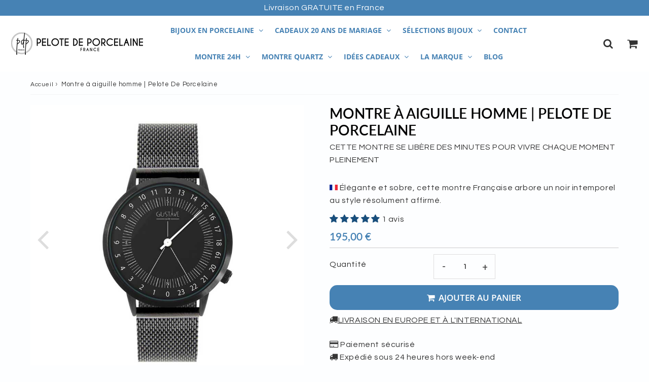

--- FILE ---
content_type: text/html; charset=utf-8
request_url: https://pelotedeporcelaine.com/products/montre-a-aiguille-homme-pelote-de-porcelaine
body_size: 49831
content:

<!doctype html>
<html class="no-touch no-js" lang="fr">
<head><meta charset="utf-8">
  <meta http-equiv="X-UA-Compatible" content="IE=edge,chrome=1">
  <meta name="viewport" content="width=device-width, initial-scale=1.0, shrink-to-fit=no" />
  <meta name="theme-color" content="#ffffff"><link rel="shortcut icon" href="//pelotedeporcelaine.com/cdn/shop/products/Logo---Favicon_Final_128x133_a70a7c22-f67d-49c3-9644-6e65009132c8_32x32.png?v=1618345402" type="image/png" />
  <link rel="apple-touch-icon" href="//pelotedeporcelaine.com/cdn/shop/products/Logo---Favicon_Final_128x133_a70a7c22-f67d-49c3-9644-6e65009132c8_128x128.png?v=1618345402"><title>
    Montre à aiguille homme | Pelote De Porcelaine
  </title>       
  <meta name="description" content="Découvrez notre montre à aiguille pour homme. Un indispensable de la garde-robe masculine avec sa couleur noire et son cadran minimaliste.">
<meta property="og:site_name" content="Pelote de Porcelaine">
<meta property="og:url" content="https://pelotedeporcelaine.com/products/montre-a-aiguille-homme-pelote-de-porcelaine">
<meta property="og:title" content="Montre à aiguille homme | Pelote De Porcelaine">
<meta property="og:type" content="product">


<meta property="og:description" content="Découvrez notre montre à aiguille pour homme. Un indispensable de la garde-robe masculine avec sa couleur noire et son cadran minimaliste.">

<meta property="og:price:amount" content="195,00">
  <meta property="og:price:currency" content="EUR"><meta property="og:image" content="http://pelotedeporcelaine.com/cdn/shop/products/Montre_mono-aiguille_24h_noire_cadeau_homme_bracelet_m_tal_milanais_1024x1024.jpg?v=1699303491"><meta property="og:image" content="http://pelotedeporcelaine.com/cdn/shop/products/Montre_mono-aiguille_24h_noire_bracelet_maille_milanaise_noire_f_te_des_p_res_1024x1024.jpg?v=1687348809">
<meta property="og:image:secure_url" content="https://pelotedeporcelaine.com/cdn/shop/products/Montre_mono-aiguille_24h_noire_cadeau_homme_bracelet_m_tal_milanais_1024x1024.jpg?v=1699303491"><meta property="og:image:secure_url" content="https://pelotedeporcelaine.com/cdn/shop/products/Montre_mono-aiguille_24h_noire_bracelet_maille_milanaise_noire_f_te_des_p_res_1024x1024.jpg?v=1687348809">



  <meta name="twitter:card" content="summary_large_image">
  <meta name="twitter:image" content="https://pelotedeporcelaine.com/cdn/shop/products/Montre_mono-aiguille_24h_noire_cadeau_homme_bracelet_m_tal_milanais_1024x1024.jpg?v=1699303491">
  <meta name="twitter:image:width" content="480">
  <meta name="twitter:image:height" content="480">

<meta name="twitter:title" content="Montre à aiguille homme | Pelote De Porcelaine">


<meta property="twitter:description" content="Découvrez notre montre à aiguille pour homme. Un indispensable de la garde-robe masculine avec sa couleur noire et son cadran minimaliste.">



  <link rel="canonical" href="https://pelotedeporcelaine.com/products/montre-a-aiguille-homme-pelote-de-porcelaine" />
  
<script>window.performance && window.performance.mark && window.performance.mark('shopify.content_for_header.start');</script><meta name="facebook-domain-verification" content="on3fyeibiotffn3mfas4614qzcj8av">
<meta id="shopify-digital-wallet" name="shopify-digital-wallet" content="/5503189026/digital_wallets/dialog">
<meta name="shopify-checkout-api-token" content="a5980c2bc114bcd305e1b965ae316e9b">
<meta id="in-context-paypal-metadata" data-shop-id="5503189026" data-venmo-supported="false" data-environment="production" data-locale="fr_FR" data-paypal-v4="true" data-currency="EUR">
<link rel="alternate" type="application/json+oembed" href="https://pelotedeporcelaine.com/products/montre-a-aiguille-homme-pelote-de-porcelaine.oembed">
<script async="async" src="/checkouts/internal/preloads.js?locale=fr-FR"></script>
<link rel="preconnect" href="https://shop.app" crossorigin="anonymous">
<script async="async" src="https://shop.app/checkouts/internal/preloads.js?locale=fr-FR&shop_id=5503189026" crossorigin="anonymous"></script>
<script id="apple-pay-shop-capabilities" type="application/json">{"shopId":5503189026,"countryCode":"FR","currencyCode":"EUR","merchantCapabilities":["supports3DS"],"merchantId":"gid:\/\/shopify\/Shop\/5503189026","merchantName":"Pelote de Porcelaine","requiredBillingContactFields":["postalAddress","email"],"requiredShippingContactFields":["postalAddress","email"],"shippingType":"shipping","supportedNetworks":["visa","masterCard","amex","maestro"],"total":{"type":"pending","label":"Pelote de Porcelaine","amount":"1.00"},"shopifyPaymentsEnabled":true,"supportsSubscriptions":true}</script>
<script id="shopify-features" type="application/json">{"accessToken":"a5980c2bc114bcd305e1b965ae316e9b","betas":["rich-media-storefront-analytics"],"domain":"pelotedeporcelaine.com","predictiveSearch":true,"shopId":5503189026,"locale":"fr"}</script>
<script>var Shopify = Shopify || {};
Shopify.shop = "pelotes-de-porcelaine.myshopify.com";
Shopify.locale = "fr";
Shopify.currency = {"active":"EUR","rate":"1.0"};
Shopify.country = "FR";
Shopify.theme = {"name":"speedfly-4-8-6","id":184372232517,"schema_name":"Speedfly Theme","schema_version":"4.8.6","theme_store_id":null,"role":"main"};
Shopify.theme.handle = "null";
Shopify.theme.style = {"id":null,"handle":null};
Shopify.cdnHost = "pelotedeporcelaine.com/cdn";
Shopify.routes = Shopify.routes || {};
Shopify.routes.root = "/";</script>
<script type="module">!function(o){(o.Shopify=o.Shopify||{}).modules=!0}(window);</script>
<script>!function(o){function n(){var o=[];function n(){o.push(Array.prototype.slice.apply(arguments))}return n.q=o,n}var t=o.Shopify=o.Shopify||{};t.loadFeatures=n(),t.autoloadFeatures=n()}(window);</script>
<script>
  window.ShopifyPay = window.ShopifyPay || {};
  window.ShopifyPay.apiHost = "shop.app\/pay";
  window.ShopifyPay.redirectState = null;
</script>
<script id="shop-js-analytics" type="application/json">{"pageType":"product"}</script>
<script defer="defer" async type="module" src="//pelotedeporcelaine.com/cdn/shopifycloud/shop-js/modules/v2/client.init-shop-cart-sync_BcDpqI9l.fr.esm.js"></script>
<script defer="defer" async type="module" src="//pelotedeporcelaine.com/cdn/shopifycloud/shop-js/modules/v2/chunk.common_a1Rf5Dlz.esm.js"></script>
<script defer="defer" async type="module" src="//pelotedeporcelaine.com/cdn/shopifycloud/shop-js/modules/v2/chunk.modal_Djra7sW9.esm.js"></script>
<script type="module">
  await import("//pelotedeporcelaine.com/cdn/shopifycloud/shop-js/modules/v2/client.init-shop-cart-sync_BcDpqI9l.fr.esm.js");
await import("//pelotedeporcelaine.com/cdn/shopifycloud/shop-js/modules/v2/chunk.common_a1Rf5Dlz.esm.js");
await import("//pelotedeporcelaine.com/cdn/shopifycloud/shop-js/modules/v2/chunk.modal_Djra7sW9.esm.js");

  window.Shopify.SignInWithShop?.initShopCartSync?.({"fedCMEnabled":true,"windoidEnabled":true});

</script>
<script>
  window.Shopify = window.Shopify || {};
  if (!window.Shopify.featureAssets) window.Shopify.featureAssets = {};
  window.Shopify.featureAssets['shop-js'] = {"shop-cart-sync":["modules/v2/client.shop-cart-sync_BLrx53Hf.fr.esm.js","modules/v2/chunk.common_a1Rf5Dlz.esm.js","modules/v2/chunk.modal_Djra7sW9.esm.js"],"init-fed-cm":["modules/v2/client.init-fed-cm_C8SUwJ8U.fr.esm.js","modules/v2/chunk.common_a1Rf5Dlz.esm.js","modules/v2/chunk.modal_Djra7sW9.esm.js"],"shop-cash-offers":["modules/v2/client.shop-cash-offers_BBp_MjBM.fr.esm.js","modules/v2/chunk.common_a1Rf5Dlz.esm.js","modules/v2/chunk.modal_Djra7sW9.esm.js"],"shop-login-button":["modules/v2/client.shop-login-button_Dw6kG_iO.fr.esm.js","modules/v2/chunk.common_a1Rf5Dlz.esm.js","modules/v2/chunk.modal_Djra7sW9.esm.js"],"pay-button":["modules/v2/client.pay-button_BJDaAh68.fr.esm.js","modules/v2/chunk.common_a1Rf5Dlz.esm.js","modules/v2/chunk.modal_Djra7sW9.esm.js"],"shop-button":["modules/v2/client.shop-button_DBWL94V3.fr.esm.js","modules/v2/chunk.common_a1Rf5Dlz.esm.js","modules/v2/chunk.modal_Djra7sW9.esm.js"],"avatar":["modules/v2/client.avatar_BTnouDA3.fr.esm.js"],"init-windoid":["modules/v2/client.init-windoid_77FSIiws.fr.esm.js","modules/v2/chunk.common_a1Rf5Dlz.esm.js","modules/v2/chunk.modal_Djra7sW9.esm.js"],"init-shop-for-new-customer-accounts":["modules/v2/client.init-shop-for-new-customer-accounts_QoC3RJm9.fr.esm.js","modules/v2/client.shop-login-button_Dw6kG_iO.fr.esm.js","modules/v2/chunk.common_a1Rf5Dlz.esm.js","modules/v2/chunk.modal_Djra7sW9.esm.js"],"init-shop-email-lookup-coordinator":["modules/v2/client.init-shop-email-lookup-coordinator_D4ioGzPw.fr.esm.js","modules/v2/chunk.common_a1Rf5Dlz.esm.js","modules/v2/chunk.modal_Djra7sW9.esm.js"],"init-shop-cart-sync":["modules/v2/client.init-shop-cart-sync_BcDpqI9l.fr.esm.js","modules/v2/chunk.common_a1Rf5Dlz.esm.js","modules/v2/chunk.modal_Djra7sW9.esm.js"],"shop-toast-manager":["modules/v2/client.shop-toast-manager_B-eIbpHW.fr.esm.js","modules/v2/chunk.common_a1Rf5Dlz.esm.js","modules/v2/chunk.modal_Djra7sW9.esm.js"],"init-customer-accounts":["modules/v2/client.init-customer-accounts_BcBSUbIK.fr.esm.js","modules/v2/client.shop-login-button_Dw6kG_iO.fr.esm.js","modules/v2/chunk.common_a1Rf5Dlz.esm.js","modules/v2/chunk.modal_Djra7sW9.esm.js"],"init-customer-accounts-sign-up":["modules/v2/client.init-customer-accounts-sign-up_DvG__VHD.fr.esm.js","modules/v2/client.shop-login-button_Dw6kG_iO.fr.esm.js","modules/v2/chunk.common_a1Rf5Dlz.esm.js","modules/v2/chunk.modal_Djra7sW9.esm.js"],"shop-follow-button":["modules/v2/client.shop-follow-button_Dnx6fDH9.fr.esm.js","modules/v2/chunk.common_a1Rf5Dlz.esm.js","modules/v2/chunk.modal_Djra7sW9.esm.js"],"checkout-modal":["modules/v2/client.checkout-modal_BDH3MUqJ.fr.esm.js","modules/v2/chunk.common_a1Rf5Dlz.esm.js","modules/v2/chunk.modal_Djra7sW9.esm.js"],"shop-login":["modules/v2/client.shop-login_CV9Paj8R.fr.esm.js","modules/v2/chunk.common_a1Rf5Dlz.esm.js","modules/v2/chunk.modal_Djra7sW9.esm.js"],"lead-capture":["modules/v2/client.lead-capture_DGQOTB4e.fr.esm.js","modules/v2/chunk.common_a1Rf5Dlz.esm.js","modules/v2/chunk.modal_Djra7sW9.esm.js"],"payment-terms":["modules/v2/client.payment-terms_BQYK7nq4.fr.esm.js","modules/v2/chunk.common_a1Rf5Dlz.esm.js","modules/v2/chunk.modal_Djra7sW9.esm.js"]};
</script>
<script>(function() {
  var isLoaded = false;
  function asyncLoad() {
    if (isLoaded) return;
    isLoaded = true;
    var urls = ["https:\/\/static.klaviyo.com\/onsite\/js\/Q4dKDZ\/klaviyo.js?company_id=Q4dKDZ\u0026shop=pelotes-de-porcelaine.myshopify.com"];
    for (var i = 0; i < urls.length; i++) {
      var s = document.createElement('script');
      s.type = 'text/javascript';
      s.async = true;
      s.src = urls[i];
      var x = document.getElementsByTagName('script')[0];
      x.parentNode.insertBefore(s, x);
    }
  };
  if(window.attachEvent) {
    window.attachEvent('onload', asyncLoad);
  } else {
    window.addEventListener('load', asyncLoad, false);
  }
})();</script>
<script id="__st">var __st={"a":5503189026,"offset":3600,"reqid":"d2295ef8-ea39-470a-9f48-81ae81142e11-1769033965","pageurl":"pelotedeporcelaine.com\/products\/montre-a-aiguille-homme-pelote-de-porcelaine","u":"99eb0dd3ae01","p":"product","rtyp":"product","rid":4812588613655};</script>
<script>window.ShopifyPaypalV4VisibilityTracking = true;</script>
<script id="captcha-bootstrap">!function(){'use strict';const t='contact',e='account',n='new_comment',o=[[t,t],['blogs',n],['comments',n],[t,'customer']],c=[[e,'customer_login'],[e,'guest_login'],[e,'recover_customer_password'],[e,'create_customer']],r=t=>t.map((([t,e])=>`form[action*='/${t}']:not([data-nocaptcha='true']) input[name='form_type'][value='${e}']`)).join(','),a=t=>()=>t?[...document.querySelectorAll(t)].map((t=>t.form)):[];function s(){const t=[...o],e=r(t);return a(e)}const i='password',u='form_key',d=['recaptcha-v3-token','g-recaptcha-response','h-captcha-response',i],f=()=>{try{return window.sessionStorage}catch{return}},m='__shopify_v',_=t=>t.elements[u];function p(t,e,n=!1){try{const o=window.sessionStorage,c=JSON.parse(o.getItem(e)),{data:r}=function(t){const{data:e,action:n}=t;return t[m]||n?{data:e,action:n}:{data:t,action:n}}(c);for(const[e,n]of Object.entries(r))t.elements[e]&&(t.elements[e].value=n);n&&o.removeItem(e)}catch(o){console.error('form repopulation failed',{error:o})}}const l='form_type',E='cptcha';function T(t){t.dataset[E]=!0}const w=window,h=w.document,L='Shopify',v='ce_forms',y='captcha';let A=!1;((t,e)=>{const n=(g='f06e6c50-85a8-45c8-87d0-21a2b65856fe',I='https://cdn.shopify.com/shopifycloud/storefront-forms-hcaptcha/ce_storefront_forms_captcha_hcaptcha.v1.5.2.iife.js',D={infoText:'Protégé par hCaptcha',privacyText:'Confidentialité',termsText:'Conditions'},(t,e,n)=>{const o=w[L][v],c=o.bindForm;if(c)return c(t,g,e,D).then(n);var r;o.q.push([[t,g,e,D],n]),r=I,A||(h.body.append(Object.assign(h.createElement('script'),{id:'captcha-provider',async:!0,src:r})),A=!0)});var g,I,D;w[L]=w[L]||{},w[L][v]=w[L][v]||{},w[L][v].q=[],w[L][y]=w[L][y]||{},w[L][y].protect=function(t,e){n(t,void 0,e),T(t)},Object.freeze(w[L][y]),function(t,e,n,w,h,L){const[v,y,A,g]=function(t,e,n){const i=e?o:[],u=t?c:[],d=[...i,...u],f=r(d),m=r(i),_=r(d.filter((([t,e])=>n.includes(e))));return[a(f),a(m),a(_),s()]}(w,h,L),I=t=>{const e=t.target;return e instanceof HTMLFormElement?e:e&&e.form},D=t=>v().includes(t);t.addEventListener('submit',(t=>{const e=I(t);if(!e)return;const n=D(e)&&!e.dataset.hcaptchaBound&&!e.dataset.recaptchaBound,o=_(e),c=g().includes(e)&&(!o||!o.value);(n||c)&&t.preventDefault(),c&&!n&&(function(t){try{if(!f())return;!function(t){const e=f();if(!e)return;const n=_(t);if(!n)return;const o=n.value;o&&e.removeItem(o)}(t);const e=Array.from(Array(32),(()=>Math.random().toString(36)[2])).join('');!function(t,e){_(t)||t.append(Object.assign(document.createElement('input'),{type:'hidden',name:u})),t.elements[u].value=e}(t,e),function(t,e){const n=f();if(!n)return;const o=[...t.querySelectorAll(`input[type='${i}']`)].map((({name:t})=>t)),c=[...d,...o],r={};for(const[a,s]of new FormData(t).entries())c.includes(a)||(r[a]=s);n.setItem(e,JSON.stringify({[m]:1,action:t.action,data:r}))}(t,e)}catch(e){console.error('failed to persist form',e)}}(e),e.submit())}));const S=(t,e)=>{t&&!t.dataset[E]&&(n(t,e.some((e=>e===t))),T(t))};for(const o of['focusin','change'])t.addEventListener(o,(t=>{const e=I(t);D(e)&&S(e,y())}));const B=e.get('form_key'),M=e.get(l),P=B&&M;t.addEventListener('DOMContentLoaded',(()=>{const t=y();if(P)for(const e of t)e.elements[l].value===M&&p(e,B);[...new Set([...A(),...v().filter((t=>'true'===t.dataset.shopifyCaptcha))])].forEach((e=>S(e,t)))}))}(h,new URLSearchParams(w.location.search),n,t,e,['guest_login'])})(!0,!0)}();</script>
<script integrity="sha256-4kQ18oKyAcykRKYeNunJcIwy7WH5gtpwJnB7kiuLZ1E=" data-source-attribution="shopify.loadfeatures" defer="defer" src="//pelotedeporcelaine.com/cdn/shopifycloud/storefront/assets/storefront/load_feature-a0a9edcb.js" crossorigin="anonymous"></script>
<script crossorigin="anonymous" defer="defer" src="//pelotedeporcelaine.com/cdn/shopifycloud/storefront/assets/shopify_pay/storefront-65b4c6d7.js?v=20250812"></script>
<script data-source-attribution="shopify.dynamic_checkout.dynamic.init">var Shopify=Shopify||{};Shopify.PaymentButton=Shopify.PaymentButton||{isStorefrontPortableWallets:!0,init:function(){window.Shopify.PaymentButton.init=function(){};var t=document.createElement("script");t.src="https://pelotedeporcelaine.com/cdn/shopifycloud/portable-wallets/latest/portable-wallets.fr.js",t.type="module",document.head.appendChild(t)}};
</script>
<script data-source-attribution="shopify.dynamic_checkout.buyer_consent">
  function portableWalletsHideBuyerConsent(e){var t=document.getElementById("shopify-buyer-consent"),n=document.getElementById("shopify-subscription-policy-button");t&&n&&(t.classList.add("hidden"),t.setAttribute("aria-hidden","true"),n.removeEventListener("click",e))}function portableWalletsShowBuyerConsent(e){var t=document.getElementById("shopify-buyer-consent"),n=document.getElementById("shopify-subscription-policy-button");t&&n&&(t.classList.remove("hidden"),t.removeAttribute("aria-hidden"),n.addEventListener("click",e))}window.Shopify?.PaymentButton&&(window.Shopify.PaymentButton.hideBuyerConsent=portableWalletsHideBuyerConsent,window.Shopify.PaymentButton.showBuyerConsent=portableWalletsShowBuyerConsent);
</script>
<script data-source-attribution="shopify.dynamic_checkout.cart.bootstrap">document.addEventListener("DOMContentLoaded",(function(){function t(){return document.querySelector("shopify-accelerated-checkout-cart, shopify-accelerated-checkout")}if(t())Shopify.PaymentButton.init();else{new MutationObserver((function(e,n){t()&&(Shopify.PaymentButton.init(),n.disconnect())})).observe(document.body,{childList:!0,subtree:!0})}}));
</script>
<script id='scb4127' type='text/javascript' async='' src='https://pelotedeporcelaine.com/cdn/shopifycloud/privacy-banner/storefront-banner.js'></script><link id="shopify-accelerated-checkout-styles" rel="stylesheet" media="screen" href="https://pelotedeporcelaine.com/cdn/shopifycloud/portable-wallets/latest/accelerated-checkout-backwards-compat.css" crossorigin="anonymous">
<style id="shopify-accelerated-checkout-cart">
        #shopify-buyer-consent {
  margin-top: 1em;
  display: inline-block;
  width: 100%;
}

#shopify-buyer-consent.hidden {
  display: none;
}

#shopify-subscription-policy-button {
  background: none;
  border: none;
  padding: 0;
  text-decoration: underline;
  font-size: inherit;
  cursor: pointer;
}

#shopify-subscription-policy-button::before {
  box-shadow: none;
}

      </style>

<script>window.performance && window.performance.mark && window.performance.mark('shopify.content_for_header.end');</script> 

  <!-- CSS - JS ================================================== -->     
  <link rel="preconnect" href="https://cdn.shopify.com" as="style" crossorigin>
  <link rel="preconnect" href="https://fonts.shopifycdn.com" crossorigin>  
  <link rel="preconnect" href="https://v.shopify.com" /> 
  <link rel="preconnect" href="https://cdn.shopifycloud.com" /> 
  <link rel="preconnect" href="https://monorail-edge.shopifysvc.com">  
  <link rel="preconnect" href="https://cdnjs.cloudflare.com">   

  
<style data-shopify>

@font-face {
  font-family: Questrial;
  font-weight: 400;
  font-style: normal;
  font-display: swap;
  src: url("//pelotedeporcelaine.com/cdn/fonts/questrial/questrial_n4.66abac5d8209a647b4bf8089b0451928ef144c07.woff2") format("woff2"),
       url("//pelotedeporcelaine.com/cdn/fonts/questrial/questrial_n4.e86c53e77682db9bf4b0ee2dd71f214dc16adda4.woff") format("woff");
}


@font-face {
  font-family: Lato;
  font-weight: 400;
  font-style: normal;
  font-display: swap;
  src: url("//pelotedeporcelaine.com/cdn/fonts/lato/lato_n4.c3b93d431f0091c8be23185e15c9d1fee1e971c5.woff2") format("woff2"),
       url("//pelotedeporcelaine.com/cdn/fonts/lato/lato_n4.d5c00c781efb195594fd2fd4ad04f7882949e327.woff") format("woff");
}

@font-face {
  font-family: Lato;
  font-weight: 600;
  font-style: normal;
  font-display: swap;
  src: url("//pelotedeporcelaine.com/cdn/fonts/lato/lato_n6.38d0e3b23b74a60f769c51d1df73fac96c580d59.woff2") format("woff2"),
       url("//pelotedeporcelaine.com/cdn/fonts/lato/lato_n6.3365366161bdcc36a3f97cfbb23954d8c4bf4079.woff") format("woff");
}

@font-face {
  font-family: "Open Sans";
  font-weight: 600;
  font-style: normal;
  font-display: swap;
  src: url("//pelotedeporcelaine.com/cdn/fonts/open_sans/opensans_n6.15aeff3c913c3fe570c19cdfeed14ce10d09fb08.woff2") format("woff2"),
       url("//pelotedeporcelaine.com/cdn/fonts/open_sans/opensans_n6.14bef14c75f8837a87f70ce22013cb146ee3e9f3.woff") format("woff");
}

@font-face {
  font-family: "Open Sans";
  font-weight: 700;
  font-style: normal;
  font-display: swap;
  src: url("//pelotedeporcelaine.com/cdn/fonts/open_sans/opensans_n7.a9393be1574ea8606c68f4441806b2711d0d13e4.woff2") format("woff2"),
       url("//pelotedeporcelaine.com/cdn/fonts/open_sans/opensans_n7.7b8af34a6ebf52beb1a4c1d8c73ad6910ec2e553.woff") format("woff");
}


:root {

  /* Width variables */
  --page-width: 1200px;
  --section-spaced: 3rem; 
  --gutter: 2rem;
  --gutter-half: calc(var(--gutter) / 2);
  --gutter-quarter: calc(var(--gutter) / 4);

  /* FONT */

  /* Titles Font */
  --headerFontStack: Lato, sans-serif;
  --headerFontWeight: 600;

  /* Body Font */
  --bodyFontStack: Questrial, sans-serif;
  --baseFontSize: 1.6rem;
  --baseFontSizeMobile: 1.5rem;

  /* Navigation and Button Font */
  --accentFontStack: "Open Sans", sans-serif;
  --accentFontWeight: 700;

  /* FONT SIZES */

  --h1FontSize: 2.8rem;
  --h2FontSize: 2.4rem;
  --h3FontSize: 2.1rem;
  --h4FontSize: 1.9rem;
  --h5FontSize: 1.7rem;

  --h1FontSizeSm: 2.2rem;
  --h2FontSizeSm: 2rem;
  --h3FontSizeSm: 1.8rem;
  --h4FontSizeSm: 1.7rem;
  --h5FontSizeSm: 1.6rem;

  --btnAtcFontSize: 1.7rem;
  --btnFontSize: 1.6rem;
  --btnPadding: 1.6rem;
  --btnAtcPadding: 1.6rem;
  
  --btnFontWeight: 500;
  
  --navFontSize: 1.4rem;

  --priceFontSize: 2.1rem;
  --priceFontSizeSmall: 1.7rem;
  
  /* COLORS */

  /* General colors */
  --colorBody: #fdfeff;
  --colorTextBody: #363636;
  --colorTextTitle: #363636; 

  --colorSectionTitles: #000000;
  --colorSectionTitlesBg: ;
  --colorError: #ff1100;
  --colorPrice: #4682b4;
  --colorPrice2: #606060;
  
  --colorPriceBg: #e65959;
  --colorPriceText: #fff; 

  /* Button colors */
  
  --colorBtnPrimaryBg: #4682b4;
  --colorBtnPrimaryText: #fff;
  --sizeBtnPrimaryBorder: 0px; 
  --colorBtnPrimaryBorder: #333;
  --colorBtnPrimaryBgHover: #4682b4;
  --colorBtnPrimaryTextHover: #fff;
  --colorBtnPrimaryBorderHover: #333;

  --colorBtnSecondaryBg: #dcdcdc;
  --colorBtnSecondaryText: #323232;  
  --sizeBtnSecondaryBorder: 0px;
  --colorBtnSecondaryBorder: #333;
  --colorBtnSecondaryBgHover: #dcdcdc;
  --colorBtnSecondaryTextHover: #323232;  
  --colorBtnSecondaryBorderHover: #333;

  --colorBtnThirdBg: ;
  --colorBtnThirdText: #333333;  
  --sizeBtnThirdBorder: 1px;
  --colorBtnThirdBorder: #333333;

  --colorBtnThirdBgHover: #333;
  --colorBtnThirdTextHover: #FFF;  
  --colorBtnThirdBorderHover: #333;

  --colorBtnAtcText: #fff;
  --colorBtnAtcBg: #4682b4;
  --colorBtnAtcTextHover: #fff;
  --colorBtnAtcBgHover: #4682b4;
  --sizeBtnAtcBorder: 0px; 
  --colorBtnAtcBorder: #333;
  --colorBtnBuyNowText: #242424;
  --colorBtnBuyNowBg: #f0c14b;

  /* link colors */
  --colorLink: #9c9c9c;

 /* Site Header */
  --headerBackground: #fff;
  --headerText: #4682b4;
  --headerButtonAndSearch: ;
  --headerSearchColor: #333;
  --headerSearchBgColor: rgba(0,0,0,0);
  --headerActionCartColor: #333;
  --headerActionCartBgColor: rgba(0,0,0,0);
  --headerAccountColor: #333;
  --headerAccountBgColor: rgba(0,0,0,0);
  --headerCartCount: #4682b4;  
  --topheaderTextColor:#fff;
  --topheaderBgColor:#4682b4;
  --sectionCollectionColorText:#343434;
  --sectionCollectionColorBg:#f2f4f7;
  --sectionCollectionColorTextHover:#343434;
  --sectionCollectionColorBgHover:#f2f4f7;

  --sectionHeaderColorIcon1: ;
  --sectionHeaderColorIcon2: ;

  --searchAutoCompleteBg: #fff;
  --searchAutoCompleteBorder: #ddd;
  --searchAutoCompleteColor: #333;
  --searchModalBgColor: rgba(0, 0, 0, 0.9);
  --searchModalBtnCloseColor: #FFF;
  --searchModalBlocBorderColor: #FFF;
  --searchModalBlocTextColor: #FFF;
  --searchModalBlocIconColor: #FFF;

  /* Product */

  --navProductsText: #333333;
  --tabColor: #4682b4;
  --tabBgColor: #F0F0F0;
  --tabBorderColor: #ddd;
  
  --variantLabel: #333;
  --swatchBtnColor: #2e2e2e;
  --swatchBtnBgColor: #f3f3f3;
  --swatchBtnBorderColor: #dcdcdc;
  --swatchBtnColorHover: #121212;
  --swatchBtnBgColorHover: #fff;
  --swatchBtnBorderColorHover: #292929;
  --swatchBtnBorderWidth: 40;  
  --variant-box-shadow: 0 0 0px ;

  /* Cart */
  --headerCartColor: #333;
  --headerCartBg: #fff;
  --headerCartBorder: #DDD;

  /* Nav background */
  --colorNav: #fff;
  --colorNavText: #4682b4;
  --colorNavTextHover: #343434;
  --colorNavTextHover2: #4682b4;
  --colorNav2: #f2f4f7;
  --colorNav2Text: #343434;
  --colorMegamenu: #343434;

  /* Mobile Nav Bar */
  --mobileNavBarHeight: 50px;

  /* Product */
  --productStockBg: #ffe8e8;
  --productStockBgActive: #ca0000;
  --productQtyColor: #333333;
  --productQtyBgColor: rgba(0,0,0,0);
  --colorBorder: #dedede;

  /* Blog */
  --blog-summary-bg-color: #F9F9F9;
  --blog-summary-border-color: #dddddd;
  --blog-summary-title-color: #333333;
  --blog-summary-link-color: #186ab9;
  

  /* Slider */
  --slider_title_color: #000000;
  --slider_bgtitle_color: #ffffff;
  --slider_text_color: #FFFFFF;
  --slider_bgtext_color: #000000;
  --slider_btn_title_color: #fff;
  --slider_btn_bgtitle_color: #4682b4;
  --slider_btn_text_hover_title_color: #ffffff;
  --slider_btn_bg_hover_title_color: #296b9b;
  --slider_btn_border_color: #FFF;
  --slider_btn_border_hover_color: #FFF;

  --slider_btn2_title_color: #333;
  --slider_btn2_bgtitle_color: #ffffff;
  --slider_btn2_text_hover_title_color: #fff;
  --slider_btn2_bg_hover_title_color: #333;
  --slider_btn2_border_color: #333;
  --slider_btn2_border_hover_color: #333;

  --slider_angle: #dddddd;
  --slider_dots_color: #bbbbbb;
  --slider_dots_color_hover: #fdfdfd;

  /* Testimonial */
  --color-testimonial: #000000;
  --color-testimonial-star: #343434;
  --color-testimonial-arrow-bg: ;
  --color-testimonial-arrow: #acacac;

  /* FAQ */
  --colorFaqPanelTitle: #313131;
  --colorFaqPanelTitleBg: #e4e4e4;
  --colorFaqPanelText: #000000;
  --colorFaqPanelTextBg: #ffffff;
  --colorFaqPanelBorder: #DEDEDE;

  /* newsletter */
  --color-newsletter-form-field: #333333;
  --color-newsletter-form-field-bg: #DEDEDE;
  --color-newsletter-form-btn: #FFFFFF;
  --color-newsletter-form-btn-bg: #333333;

  /* newsletter popup */
  --newsletterPopupColor: #333;
  --newsletterPopupBgColor: #fff;
  --newsletterPopupClose: #fff;
  --newsletterPopupBgClose: #911b1b;

  /* sticky bar */
  --stickybarColor: #333;
  --stickybarBgColor: #fff;
  --stickybarPositionTop: auto;
  --stickybarPositionBottom: 0;

  /* bundles */
  --bundleColor: #333;
  --bundleBgColor: #f0f0f0;
  --bundleStarColor: #ecb122;

  /* special offer */
  --specialOfferColor: #333;
  --specialOfferBgColor: #FFFFFF;
  --specialOfferColorActive: #333;
  --specialOfferBgColorActive: #f5f5f5;
  --specialOfferPrice: #f50a0a;
  --specialOfferBorderColor: #F0F0F0;
  --specialOfferChecked: #333;

  /* Site Footer */
  --colorFooterBg: #f2f4f7;
  --colorFooterTitle: #343434;
  --colorFooterText: #414141;
  --colorSvg:#e65959;
  --colorFooterBgBtn: #4682b4;
  --colorFooterBgBtnText: #eee;
  --colorFooterBgInput: #fff;
  --colorFooterBgInputText: #343434;
  --colorBackToTop1: #e0e0e0;
  --colorBackToTop2: rgba(18, 18, 18, 0.9);
  --colorFooterSocialLinks: #343434;


  /* Size chart */
  --sizeChartColor: #333;
  --sizeChartBg: #FFF;
  --sizeChartTitleColor: #fff;
  --sizeChartTitleBg: #333;

  /* Helper colors */
  --disabledGrey: #f6f6f6;
  --disabledBorder: var(--disabledGrey);
  --errorRed: #dc0000;
  --errorRedBg: var(--errorRed);
  --successGreen: #0a942a;

  /* Radius */
  --radius: 2px;
  --btnBorderRadius:15px;

 /* Share buttons  */
  --shareButtonHeight: 22px;
  --shareButtonCleanHeight: 30px;
  --shareBorderColor: #ececec;

 /* Collections */
  --filterIconWidth: 12px;
  --innerFilterIconWidth: 6px;

  /* Placeholder colors */
  --color-blankstate: rgba(var(--colorTextBody), 0.35);
  --color-blankstate-border: rgba(var(--colorTextBody), 0.2);
  --color-blankstate-background: rgba(var(--colorTextBody), 0.1);
  --color-text-body-opacity1: rgba(54, 54, 54, 0.05);
  --color-text-body-opacity2: rgba(54, 54, 54, 0.1);
  --color-text-body-opacity3: rgba(54, 54, 54, 0.2);
  --color-text-body-opacity4: rgba(54, 54, 54, 0.3);

  /*  SPACINGS */

  /* Letter Spacing */
  --titleLetterSpacing: 0px;
  --navLetterSpacing: 0px;
  --btnLetterSpacing: 0px;  
  
}    

.color-scheme-1, .shopify-section .color-scheme-1 > div {
  background: #F0F0F0;
  color: #333333;
   --colorSectionTitles: #333333; 
}

.color-scheme-2, .shopify-section .color-scheme-2 > div {
  background: #4c96c1;
  color: #FFFFFF;
  --colorSectionTitles: #FFFFFF; 
}

.color-scheme-3, .shopify-section .color-scheme-3 > div  {
  background: #e0932f;
  color: #FFFFFF;
  --colorSectionTitles: #FFFFFF; 
}


.color-scheme-inverse, .shopify-section .color-scheme-inverse > div {
  color: #F0F0F0;
  background: #333333;
}
.color-scheme-inverse * {
  --colorSectionTitles: #F0F0F0; 
}
.color-scheme-1 .btn-inherit, .shopify-section .color-scheme-1 .btn-inherit { 
  --colorBtnPrimaryBorder: #333333;
}
.color-scheme-2 .btn-inherit, .shopify-section .color-scheme-2 .btn-inherit { 
  --colorBtnPrimaryBorder: #FFFFFF;
}
.color-scheme-3 .btn-inherit, .shopify-section .color-scheme-3 .btn-inherit { 
  --colorBtnPrimaryBorder: #FFFFFF;
}
.color-scheme-3 .btn-inherit, .shopify-section .color-scheme-4 .btn-inherit { 
  --colorBtnThirdBorder: ;
}
.color-scheme-inverse .btn-inherit, .shopify-section .color-scheme-inverse .btn-inherit {
  --colorBtnPrimaryBg: #fff;
  --colorBtnPrimaryText: #4682b4;
  --colorBtnPrimaryBorder: #fff;
}

/*.shopify-section .color-scheme-1:not(.image-with-text-section), .shopify-section .color-scheme-2:not(.image-with-text-section), 
.shopify-section .color-scheme-3:not(.image-with-text-section), .shopify-section .color-scheme-inverse:not(.image-with-text-section) {
  padding:var(--section-spaced) 0;
}
*/

.shopify-section .color-scheme:not(.color-scheme-none) .color-scheme-inner {  
   padding:var(--gutter);
}
.shopify-section .color-scheme-1 .color-scheme-inner {
   background: rgba(51, 51, 51, 0.05);  
}
.shopify-section .color-scheme-2 .color-scheme-inner {
   background: rgba(255, 255, 255, 0.05);  
}
.shopify-section .color-scheme-3 .color-scheme-inner {
   background: rgba(255, 255, 255, 0.05);  
}
.shopify-section .color-scheme-inverse .color-scheme-inner {
   background: rgba(240, 240, 240, 0.05);  
}




</style>
 
 
  <link rel="preload" href="//pelotedeporcelaine.com/cdn/shop/t/58/assets/font-awesome.min.css?v=27486630180920739071754076415" as="style" onload="this.onload=null;this.rel='stylesheet'">
  <noscript><link rel="stylesheet" href="//pelotedeporcelaine.com/cdn/shop/t/58/assets/font-awesome.min.css?v=27486630180920739071754076415"></noscript>


  <link href="//pelotedeporcelaine.com/cdn/shop/t/58/assets/theme.css?v=92834369165355986181754916973" rel="stylesheet" type="text/css" media="all" />
  
  <script src="//pelotedeporcelaine.com/cdn/shop/t/58/assets/vendor.js?v=45007066030548803271754076392" defer></script> 
  <script src="//pelotedeporcelaine.com/cdn/shop/t/58/assets/jquery-3.6.0.min.js?v=115860211936397945481754076391"></script> 
  <script src="//pelotedeporcelaine.com/cdn/shop/t/58/assets/theme.js?v=43989578073901172151762804415" defer></script>   
   
  
  

     
  
  <!-- Code script ================================================== -->
       
  

  <style>
    .slideshow .slide:not(:first-child), .slick-slider .slick-slide:not(:first-child) { display: none; opacity: 0; }
    .slideshow.slick-initialized .slide, .slick-slider.slick-initialized .slick-slide, .slick-slider.slick-initialized .slideshow-show-true  { display: block !important; opacity: 1; } 
    .slick-slider  { opacity: 0; }
    .slick-slider.slick-initialized { opacity: 1 !important; }
  </style>
  
<!-- Google Tag Manager -->
<script>(function(w,d,s,l,i){w[l]=w[l]||[];w[l].push({'gtm.start':
new Date().getTime(),event:'gtm.js'});var f=d.getElementsByTagName(s)[0],
j=d.createElement(s),dl=l!='dataLayer'?'&l='+l:'';j.async=true;j.src=
'https://www.googletagmanager.com/gtm.js?id='+i+dl;f.parentNode.insertBefore(j,f);
})(window,document,'script','dataLayer','GTM-MP6RSW8J');</script>
<!-- End Google Tag Manager -->
<!-- BEGIN app block: shopify://apps/klaviyo-email-marketing-sms/blocks/klaviyo-onsite-embed/2632fe16-c075-4321-a88b-50b567f42507 -->












  <script async src="https://static.klaviyo.com/onsite/js/Q4dKDZ/klaviyo.js?company_id=Q4dKDZ"></script>
  <script>!function(){if(!window.klaviyo){window._klOnsite=window._klOnsite||[];try{window.klaviyo=new Proxy({},{get:function(n,i){return"push"===i?function(){var n;(n=window._klOnsite).push.apply(n,arguments)}:function(){for(var n=arguments.length,o=new Array(n),w=0;w<n;w++)o[w]=arguments[w];var t="function"==typeof o[o.length-1]?o.pop():void 0,e=new Promise((function(n){window._klOnsite.push([i].concat(o,[function(i){t&&t(i),n(i)}]))}));return e}}})}catch(n){window.klaviyo=window.klaviyo||[],window.klaviyo.push=function(){var n;(n=window._klOnsite).push.apply(n,arguments)}}}}();</script>

  




  <script>
    window.klaviyoReviewsProductDesignMode = false
  </script>







<!-- END app block --><!-- BEGIN app block: shopify://apps/judge-me-reviews/blocks/judgeme_core/61ccd3b1-a9f2-4160-9fe9-4fec8413e5d8 --><!-- Start of Judge.me Core -->






<link rel="dns-prefetch" href="https://cdnwidget.judge.me">
<link rel="dns-prefetch" href="https://cdn.judge.me">
<link rel="dns-prefetch" href="https://cdn1.judge.me">
<link rel="dns-prefetch" href="https://api.judge.me">

<script data-cfasync='false' class='jdgm-settings-script'>window.jdgmSettings={"pagination":5,"disable_web_reviews":false,"badge_no_review_text":"Aucun avis","badge_n_reviews_text":"{{ n }} avis","badge_star_color":"#184e7c","hide_badge_preview_if_no_reviews":true,"badge_hide_text":false,"enforce_center_preview_badge":false,"widget_title":"Avis Clients","widget_open_form_text":"Écrire un avis","widget_close_form_text":"Annuler l'avis","widget_refresh_page_text":"Actualiser la page","widget_summary_text":"Basé sur {{ number_of_reviews }} avis","widget_no_review_text":"Soyez le premier à écrire un avis","widget_name_field_text":"Nom d'affichage","widget_verified_name_field_text":"Nom vérifié (public)","widget_name_placeholder_text":"Nom d'affichage","widget_required_field_error_text":"Ce champ est obligatoire.","widget_email_field_text":"Adresse email","widget_verified_email_field_text":"Email vérifié (privé, ne peut pas être modifié)","widget_email_placeholder_text":"Votre adresse email","widget_email_field_error_text":"Veuillez entrer une adresse email valide.","widget_rating_field_text":"Évaluation","widget_review_title_field_text":"Titre de l'avis","widget_review_title_placeholder_text":"Donnez un titre à votre avis","widget_review_body_field_text":"Contenu de l'avis","widget_review_body_placeholder_text":"Commencez à écrire ici...","widget_pictures_field_text":"Photo/Vidéo (facultatif)","widget_submit_review_text":"Soumettre l'avis","widget_submit_verified_review_text":"Soumettre un avis vérifié","widget_submit_success_msg_with_auto_publish":"Merci ! Veuillez actualiser la page dans quelques instants pour voir votre avis. Vous pouvez supprimer ou modifier votre avis en vous connectant à \u003ca href='https://judge.me/login' target='_blank' rel='nofollow noopener'\u003eJudge.me\u003c/a\u003e","widget_submit_success_msg_no_auto_publish":"Merci ! Votre avis sera publié dès qu'il sera approuvé par l'administrateur de la boutique. Vous pouvez supprimer ou modifier votre avis en vous connectant à \u003ca href='https://judge.me/login' target='_blank' rel='nofollow noopener'\u003eJudge.me\u003c/a\u003e","widget_show_default_reviews_out_of_total_text":"Affichage de {{ n_reviews_shown }} sur {{ n_reviews }} avis.","widget_show_all_link_text":"Tout afficher","widget_show_less_link_text":"Afficher moins","widget_author_said_text":"{{ reviewer_name }} a dit :","widget_days_text":"il y a {{ n }} jour/jours","widget_weeks_text":"il y a {{ n }} semaine/semaines","widget_months_text":"il y a {{ n }} mois","widget_years_text":"il y a {{ n }} an/ans","widget_yesterday_text":"Hier","widget_today_text":"Aujourd'hui","widget_replied_text":"\u003e\u003e {{ shop_name }} a répondu :","widget_read_more_text":"Lire plus","widget_reviewer_name_as_initial":"","widget_rating_filter_color":"#fbcd0a","widget_rating_filter_see_all_text":"Voir tous les avis","widget_sorting_most_recent_text":"Plus récents","widget_sorting_highest_rating_text":"Meilleures notes","widget_sorting_lowest_rating_text":"Notes les plus basses","widget_sorting_with_pictures_text":"Uniquement les photos","widget_sorting_most_helpful_text":"Plus utiles","widget_open_question_form_text":"Poser une question","widget_reviews_subtab_text":"Avis","widget_questions_subtab_text":"Questions","widget_question_label_text":"Question","widget_answer_label_text":"Réponse","widget_question_placeholder_text":"Écrivez votre question ici","widget_submit_question_text":"Soumettre la question","widget_question_submit_success_text":"Merci pour votre question ! Nous vous notifierons dès qu'elle aura une réponse.","widget_star_color":"#184e7c","verified_badge_text":"Vérifié","verified_badge_bg_color":"","verified_badge_text_color":"","verified_badge_placement":"left-of-reviewer-name","widget_review_max_height":"","widget_hide_border":false,"widget_social_share":false,"widget_thumb":false,"widget_review_location_show":false,"widget_location_format":"","all_reviews_include_out_of_store_products":true,"all_reviews_out_of_store_text":"(hors boutique)","all_reviews_pagination":100,"all_reviews_product_name_prefix_text":"à propos de","enable_review_pictures":true,"enable_question_anwser":false,"widget_theme":"default","review_date_format":"dd/mm/yyyy","default_sort_method":"most-recent","widget_product_reviews_subtab_text":"Avis Produits","widget_shop_reviews_subtab_text":"Avis Boutique","widget_other_products_reviews_text":"Avis pour d'autres produits","widget_store_reviews_subtab_text":"Avis de la boutique","widget_no_store_reviews_text":"Cette boutique n'a pas encore reçu d'avis","widget_web_restriction_product_reviews_text":"Ce produit n'a pas encore reçu d'avis","widget_no_items_text":"Aucun élément trouvé","widget_show_more_text":"Afficher plus","widget_write_a_store_review_text":"Écrire un avis sur la boutique","widget_other_languages_heading":"Avis dans d'autres langues","widget_translate_review_text":"Traduire l'avis en {{ language }}","widget_translating_review_text":"Traduction en cours...","widget_show_original_translation_text":"Afficher l'original ({{ language }})","widget_translate_review_failed_text":"Impossible de traduire cet avis.","widget_translate_review_retry_text":"Réessayer","widget_translate_review_try_again_later_text":"Réessayez plus tard","show_product_url_for_grouped_product":false,"widget_sorting_pictures_first_text":"Photos en premier","show_pictures_on_all_rev_page_mobile":false,"show_pictures_on_all_rev_page_desktop":false,"floating_tab_hide_mobile_install_preference":false,"floating_tab_button_name":"★ Avis","floating_tab_title":"Laissons nos clients parler pour nous","floating_tab_button_color":"","floating_tab_button_background_color":"","floating_tab_url":"","floating_tab_url_enabled":false,"floating_tab_tab_style":"text","all_reviews_text_badge_text":"Les clients nous notent {{ shop.metafields.judgeme.all_reviews_rating | round: 1 }}/5 basé sur {{ shop.metafields.judgeme.all_reviews_count }} avis.","all_reviews_text_badge_text_branded_style":"{{ shop.metafields.judgeme.all_reviews_rating | round: 1 }} sur 5 étoiles basé sur {{ shop.metafields.judgeme.all_reviews_count }} avis","is_all_reviews_text_badge_a_link":false,"show_stars_for_all_reviews_text_badge":false,"all_reviews_text_badge_url":"","all_reviews_text_style":"text","all_reviews_text_color_style":"judgeme_brand_color","all_reviews_text_color":"#108474","all_reviews_text_show_jm_brand":true,"featured_carousel_show_header":true,"featured_carousel_title":"Laissons nos clients parler pour nous","testimonials_carousel_title":"Les clients nous disent","videos_carousel_title":"Histoire de clients réels","cards_carousel_title":"Les clients nous disent","featured_carousel_count_text":"sur {{ n }} avis","featured_carousel_add_link_to_all_reviews_page":false,"featured_carousel_url":"","featured_carousel_show_images":true,"featured_carousel_autoslide_interval":5,"featured_carousel_arrows_on_the_sides":false,"featured_carousel_height":250,"featured_carousel_width":80,"featured_carousel_image_size":0,"featured_carousel_image_height":250,"featured_carousel_arrow_color":"#eeeeee","verified_count_badge_style":"vintage","verified_count_badge_orientation":"horizontal","verified_count_badge_color_style":"judgeme_brand_color","verified_count_badge_color":"#108474","is_verified_count_badge_a_link":false,"verified_count_badge_url":"","verified_count_badge_show_jm_brand":true,"widget_rating_preset_default":5,"widget_first_sub_tab":"product-reviews","widget_show_histogram":true,"widget_histogram_use_custom_color":false,"widget_pagination_use_custom_color":false,"widget_star_use_custom_color":true,"widget_verified_badge_use_custom_color":false,"widget_write_review_use_custom_color":false,"picture_reminder_submit_button":"Upload Pictures","enable_review_videos":false,"mute_video_by_default":false,"widget_sorting_videos_first_text":"Vidéos en premier","widget_review_pending_text":"En attente","featured_carousel_items_for_large_screen":3,"social_share_options_order":"Facebook,Twitter","remove_microdata_snippet":true,"disable_json_ld":false,"enable_json_ld_products":false,"preview_badge_show_question_text":false,"preview_badge_no_question_text":"Aucune question","preview_badge_n_question_text":"{{ number_of_questions }} question/questions","qa_badge_show_icon":false,"qa_badge_position":"same-row","remove_judgeme_branding":false,"widget_add_search_bar":false,"widget_search_bar_placeholder":"Recherche","widget_sorting_verified_only_text":"Vérifiés uniquement","featured_carousel_theme":"default","featured_carousel_show_rating":true,"featured_carousel_show_title":true,"featured_carousel_show_body":true,"featured_carousel_show_date":false,"featured_carousel_show_reviewer":true,"featured_carousel_show_product":false,"featured_carousel_header_background_color":"#108474","featured_carousel_header_text_color":"#ffffff","featured_carousel_name_product_separator":"reviewed","featured_carousel_full_star_background":"#108474","featured_carousel_empty_star_background":"#dadada","featured_carousel_vertical_theme_background":"#f9fafb","featured_carousel_verified_badge_enable":true,"featured_carousel_verified_badge_color":"#108474","featured_carousel_border_style":"round","featured_carousel_review_line_length_limit":3,"featured_carousel_more_reviews_button_text":"Lire plus d'avis","featured_carousel_view_product_button_text":"Voir le produit","all_reviews_page_load_reviews_on":"scroll","all_reviews_page_load_more_text":"Charger plus d'avis","disable_fb_tab_reviews":false,"enable_ajax_cdn_cache":false,"widget_advanced_speed_features":5,"widget_public_name_text":"affiché publiquement comme","default_reviewer_name":"John Smith","default_reviewer_name_has_non_latin":true,"widget_reviewer_anonymous":"Anonyme","medals_widget_title":"Médailles d'avis Judge.me","medals_widget_background_color":"#f9fafb","medals_widget_position":"footer_all_pages","medals_widget_border_color":"#f9fafb","medals_widget_verified_text_position":"left","medals_widget_use_monochromatic_version":false,"medals_widget_elements_color":"#108474","show_reviewer_avatar":true,"widget_invalid_yt_video_url_error_text":"Pas une URL de vidéo YouTube","widget_max_length_field_error_text":"Veuillez ne pas dépasser {0} caractères.","widget_show_country_flag":false,"widget_show_collected_via_shop_app":true,"widget_verified_by_shop_badge_style":"light","widget_verified_by_shop_text":"Vérifié par la boutique","widget_show_photo_gallery":false,"widget_load_with_code_splitting":true,"widget_ugc_install_preference":false,"widget_ugc_title":"Fait par nous, partagé par vous","widget_ugc_subtitle":"Taguez-nous pour voir votre photo mise en avant sur notre page","widget_ugc_arrows_color":"#ffffff","widget_ugc_primary_button_text":"Acheter maintenant","widget_ugc_primary_button_background_color":"#108474","widget_ugc_primary_button_text_color":"#ffffff","widget_ugc_primary_button_border_width":"0","widget_ugc_primary_button_border_style":"none","widget_ugc_primary_button_border_color":"#108474","widget_ugc_primary_button_border_radius":"25","widget_ugc_secondary_button_text":"Charger plus","widget_ugc_secondary_button_background_color":"#ffffff","widget_ugc_secondary_button_text_color":"#108474","widget_ugc_secondary_button_border_width":"2","widget_ugc_secondary_button_border_style":"solid","widget_ugc_secondary_button_border_color":"#108474","widget_ugc_secondary_button_border_radius":"25","widget_ugc_reviews_button_text":"Voir les avis","widget_ugc_reviews_button_background_color":"#ffffff","widget_ugc_reviews_button_text_color":"#108474","widget_ugc_reviews_button_border_width":"2","widget_ugc_reviews_button_border_style":"solid","widget_ugc_reviews_button_border_color":"#108474","widget_ugc_reviews_button_border_radius":"25","widget_ugc_reviews_button_link_to":"judgeme-reviews-page","widget_ugc_show_post_date":true,"widget_ugc_max_width":"800","widget_rating_metafield_value_type":true,"widget_primary_color":"#4682b4","widget_enable_secondary_color":false,"widget_secondary_color":"#edf5f5","widget_summary_average_rating_text":"{{ average_rating }} sur 5","widget_media_grid_title":"Photos \u0026 vidéos clients","widget_media_grid_see_more_text":"Voir plus","widget_round_style":false,"widget_show_product_medals":false,"widget_verified_by_judgeme_text":"Vérifié par Judge.me","widget_show_store_medals":true,"widget_verified_by_judgeme_text_in_store_medals":"Vérifié par Judge.me","widget_media_field_exceed_quantity_message":"Désolé, nous ne pouvons accepter que {{ max_media }} pour un avis.","widget_media_field_exceed_limit_message":"{{ file_name }} est trop volumineux, veuillez sélectionner un {{ media_type }} de moins de {{ size_limit }}MB.","widget_review_submitted_text":"Avis soumis !","widget_question_submitted_text":"Question soumise !","widget_close_form_text_question":"Annuler","widget_write_your_answer_here_text":"Écrivez votre réponse ici","widget_enabled_branded_link":true,"widget_show_collected_by_judgeme":false,"widget_reviewer_name_color":"","widget_write_review_text_color":"","widget_write_review_bg_color":"","widget_collected_by_judgeme_text":"collecté par Judge.me","widget_pagination_type":"standard","widget_load_more_text":"Charger plus","widget_load_more_color":"#108474","widget_full_review_text":"Avis complet","widget_read_more_reviews_text":"Lire plus d'avis","widget_read_questions_text":"Lire les questions","widget_questions_and_answers_text":"Questions \u0026 Réponses","widget_verified_by_text":"Vérifié par","widget_verified_text":"Vérifié","widget_number_of_reviews_text":"{{ number_of_reviews }} avis","widget_back_button_text":"Retour","widget_next_button_text":"Suivant","widget_custom_forms_filter_button":"Filtres","custom_forms_style":"horizontal","widget_show_review_information":false,"how_reviews_are_collected":"Comment les avis sont-ils collectés ?","widget_show_review_keywords":false,"widget_gdpr_statement":"Comment nous utilisons vos données : Nous vous contacterons uniquement à propos de l'avis que vous avez laissé, et seulement si nécessaire. En soumettant votre avis, vous acceptez les \u003ca href='https://judge.me/terms' target='_blank' rel='nofollow noopener'\u003econditions\u003c/a\u003e, la \u003ca href='https://judge.me/privacy' target='_blank' rel='nofollow noopener'\u003epolitique de confidentialité\u003c/a\u003e et les \u003ca href='https://judge.me/content-policy' target='_blank' rel='nofollow noopener'\u003epolitiques de contenu\u003c/a\u003e de Judge.me.","widget_multilingual_sorting_enabled":false,"widget_translate_review_content_enabled":false,"widget_translate_review_content_method":"manual","popup_widget_review_selection":"automatically_with_pictures","popup_widget_round_border_style":true,"popup_widget_show_title":true,"popup_widget_show_body":true,"popup_widget_show_reviewer":false,"popup_widget_show_product":true,"popup_widget_show_pictures":true,"popup_widget_use_review_picture":true,"popup_widget_show_on_home_page":true,"popup_widget_show_on_product_page":true,"popup_widget_show_on_collection_page":true,"popup_widget_show_on_cart_page":true,"popup_widget_position":"bottom_left","popup_widget_first_review_delay":5,"popup_widget_duration":5,"popup_widget_interval":5,"popup_widget_review_count":5,"popup_widget_hide_on_mobile":true,"review_snippet_widget_round_border_style":true,"review_snippet_widget_card_color":"#FFFFFF","review_snippet_widget_slider_arrows_background_color":"#FFFFFF","review_snippet_widget_slider_arrows_color":"#000000","review_snippet_widget_star_color":"#108474","show_product_variant":false,"all_reviews_product_variant_label_text":"Variante : ","widget_show_verified_branding":false,"widget_ai_summary_title":"Les clients disent","widget_ai_summary_disclaimer":"Résumé des avis généré par IA basé sur les avis clients récents","widget_show_ai_summary":false,"widget_show_ai_summary_bg":false,"widget_show_review_title_input":true,"redirect_reviewers_invited_via_email":"review_widget","request_store_review_after_product_review":false,"request_review_other_products_in_order":false,"review_form_color_scheme":"default","review_form_corner_style":"square","review_form_star_color":{},"review_form_text_color":"#333333","review_form_background_color":"#ffffff","review_form_field_background_color":"#fafafa","review_form_button_color":{},"review_form_button_text_color":"#ffffff","review_form_modal_overlay_color":"#000000","review_content_screen_title_text":"Comment évalueriez-vous ce produit ?","review_content_introduction_text":"Nous serions ravis que vous partagiez un peu votre expérience.","store_review_form_title_text":"Comment évalueriez-vous cette boutique ?","store_review_form_introduction_text":"Nous serions ravis que vous partagiez un peu votre expérience.","show_review_guidance_text":true,"one_star_review_guidance_text":"Mauvais","five_star_review_guidance_text":"Excellent","customer_information_screen_title_text":"À propos de vous","customer_information_introduction_text":"Veuillez nous en dire plus sur vous.","custom_questions_screen_title_text":"Votre expérience en détail","custom_questions_introduction_text":"Voici quelques questions pour nous aider à mieux comprendre votre expérience.","review_submitted_screen_title_text":"Merci pour votre avis !","review_submitted_screen_thank_you_text":"Nous le traitons et il apparaîtra bientôt dans la boutique.","review_submitted_screen_email_verification_text":"Veuillez confirmer votre email en cliquant sur le lien que nous venons de vous envoyer. Cela nous aide à maintenir des avis authentiques.","review_submitted_request_store_review_text":"Aimeriez-vous partager votre expérience d'achat avec nous ?","review_submitted_review_other_products_text":"Aimeriez-vous évaluer ces produits ?","store_review_screen_title_text":"Voulez-vous partager votre expérience de shopping avec nous ?","store_review_introduction_text":"Nous apprécions votre retour d'expérience et nous l'utilisons pour nous améliorer. Veuillez partager vos pensées ou suggestions.","reviewer_media_screen_title_picture_text":"Partager une photo","reviewer_media_introduction_picture_text":"Téléchargez une photo pour étayer votre avis.","reviewer_media_screen_title_video_text":"Partager une vidéo","reviewer_media_introduction_video_text":"Téléchargez une vidéo pour étayer votre avis.","reviewer_media_screen_title_picture_or_video_text":"Partager une photo ou une vidéo","reviewer_media_introduction_picture_or_video_text":"Téléchargez une photo ou une vidéo pour étayer votre avis.","reviewer_media_youtube_url_text":"Collez votre URL Youtube ici","advanced_settings_next_step_button_text":"Suivant","advanced_settings_close_review_button_text":"Fermer","modal_write_review_flow":false,"write_review_flow_required_text":"Obligatoire","write_review_flow_privacy_message_text":"Nous respectons votre vie privée.","write_review_flow_anonymous_text":"Avis anonyme","write_review_flow_visibility_text":"Ne sera pas visible pour les autres clients.","write_review_flow_multiple_selection_help_text":"Sélectionnez autant que vous le souhaitez","write_review_flow_single_selection_help_text":"Sélectionnez une option","write_review_flow_required_field_error_text":"Ce champ est obligatoire","write_review_flow_invalid_email_error_text":"Veuillez saisir une adresse email valide","write_review_flow_max_length_error_text":"Max. {{ max_length }} caractères.","write_review_flow_media_upload_text":"\u003cb\u003eCliquez pour télécharger\u003c/b\u003e ou glissez-déposez","write_review_flow_gdpr_statement":"Nous vous contacterons uniquement au sujet de votre avis si nécessaire. En soumettant votre avis, vous acceptez nos \u003ca href='https://judge.me/terms' target='_blank' rel='nofollow noopener'\u003econditions d'utilisation\u003c/a\u003e et notre \u003ca href='https://judge.me/privacy' target='_blank' rel='nofollow noopener'\u003epolitique de confidentialité\u003c/a\u003e.","rating_only_reviews_enabled":false,"show_negative_reviews_help_screen":false,"new_review_flow_help_screen_rating_threshold":3,"negative_review_resolution_screen_title_text":"Dites-nous plus","negative_review_resolution_text":"Votre expérience est importante pour nous. S'il y a eu des problèmes avec votre achat, nous sommes là pour vous aider. N'hésitez pas à nous contacter, nous aimerions avoir l'opportunité de corriger les choses.","negative_review_resolution_button_text":"Contactez-nous","negative_review_resolution_proceed_with_review_text":"Laisser un avis","negative_review_resolution_subject":"Problème avec l'achat de {{ shop_name }}.{{ order_name }}","preview_badge_collection_page_install_status":false,"widget_review_custom_css":"","preview_badge_custom_css":"","preview_badge_stars_count":"5-stars","featured_carousel_custom_css":"","floating_tab_custom_css":"","all_reviews_widget_custom_css":"","medals_widget_custom_css":"","verified_badge_custom_css":"","all_reviews_text_custom_css":"","transparency_badges_collected_via_store_invite":false,"transparency_badges_from_another_provider":false,"transparency_badges_collected_from_store_visitor":false,"transparency_badges_collected_by_verified_review_provider":false,"transparency_badges_earned_reward":false,"transparency_badges_collected_via_store_invite_text":"Avis collecté via l'invitation du magasin","transparency_badges_from_another_provider_text":"Avis collecté d'un autre fournisseur","transparency_badges_collected_from_store_visitor_text":"Avis collecté d'un visiteur du magasin","transparency_badges_written_in_google_text":"Avis écrit sur Google","transparency_badges_written_in_etsy_text":"Avis écrit sur Etsy","transparency_badges_written_in_shop_app_text":"Avis écrit sur Shop App","transparency_badges_earned_reward_text":"Avis a gagné une récompense pour une commande future","product_review_widget_per_page":10,"widget_store_review_label_text":"Avis de la boutique","checkout_comment_extension_title_on_product_page":"Customer Comments","checkout_comment_extension_num_latest_comment_show":5,"checkout_comment_extension_format":"name_and_timestamp","checkout_comment_customer_name":"last_initial","checkout_comment_comment_notification":true,"preview_badge_collection_page_install_preference":true,"preview_badge_home_page_install_preference":false,"preview_badge_product_page_install_preference":true,"review_widget_install_preference":"","review_carousel_install_preference":false,"floating_reviews_tab_install_preference":"none","verified_reviews_count_badge_install_preference":false,"all_reviews_text_install_preference":false,"review_widget_best_location":true,"judgeme_medals_install_preference":false,"review_widget_revamp_enabled":false,"review_widget_qna_enabled":false,"review_widget_header_theme":"minimal","review_widget_widget_title_enabled":true,"review_widget_header_text_size":"medium","review_widget_header_text_weight":"regular","review_widget_average_rating_style":"compact","review_widget_bar_chart_enabled":true,"review_widget_bar_chart_type":"numbers","review_widget_bar_chart_style":"standard","review_widget_expanded_media_gallery_enabled":false,"review_widget_reviews_section_theme":"standard","review_widget_image_style":"thumbnails","review_widget_review_image_ratio":"square","review_widget_stars_size":"medium","review_widget_verified_badge":"standard_text","review_widget_review_title_text_size":"medium","review_widget_review_text_size":"medium","review_widget_review_text_length":"medium","review_widget_number_of_columns_desktop":3,"review_widget_carousel_transition_speed":5,"review_widget_custom_questions_answers_display":"always","review_widget_button_text_color":"#FFFFFF","review_widget_text_color":"#000000","review_widget_lighter_text_color":"#7B7B7B","review_widget_corner_styling":"soft","review_widget_review_word_singular":"avis","review_widget_review_word_plural":"avis","review_widget_voting_label":"Utile?","review_widget_shop_reply_label":"Réponse de {{ shop_name }} :","review_widget_filters_title":"Filtres","qna_widget_question_word_singular":"Question","qna_widget_question_word_plural":"Questions","qna_widget_answer_reply_label":"Réponse de {{ answerer_name }} :","qna_content_screen_title_text":"Poser une question sur ce produit","qna_widget_question_required_field_error_text":"Veuillez entrer votre question.","qna_widget_flow_gdpr_statement":"Nous vous contacterons uniquement au sujet de votre question si nécessaire. En soumettant votre question, vous acceptez nos \u003ca href='https://judge.me/terms' target='_blank' rel='nofollow noopener'\u003econditions d'utilisation\u003c/a\u003e et notre \u003ca href='https://judge.me/privacy' target='_blank' rel='nofollow noopener'\u003epolitique de confidentialité\u003c/a\u003e.","qna_widget_question_submitted_text":"Merci pour votre question !","qna_widget_close_form_text_question":"Fermer","qna_widget_question_submit_success_text":"Nous vous enverrons un email lorsque nous répondrons à votre question.","all_reviews_widget_v2025_enabled":false,"all_reviews_widget_v2025_header_theme":"default","all_reviews_widget_v2025_widget_title_enabled":true,"all_reviews_widget_v2025_header_text_size":"medium","all_reviews_widget_v2025_header_text_weight":"regular","all_reviews_widget_v2025_average_rating_style":"compact","all_reviews_widget_v2025_bar_chart_enabled":true,"all_reviews_widget_v2025_bar_chart_type":"numbers","all_reviews_widget_v2025_bar_chart_style":"standard","all_reviews_widget_v2025_expanded_media_gallery_enabled":false,"all_reviews_widget_v2025_show_store_medals":true,"all_reviews_widget_v2025_show_photo_gallery":true,"all_reviews_widget_v2025_show_review_keywords":false,"all_reviews_widget_v2025_show_ai_summary":false,"all_reviews_widget_v2025_show_ai_summary_bg":false,"all_reviews_widget_v2025_add_search_bar":false,"all_reviews_widget_v2025_default_sort_method":"most-recent","all_reviews_widget_v2025_reviews_per_page":10,"all_reviews_widget_v2025_reviews_section_theme":"default","all_reviews_widget_v2025_image_style":"thumbnails","all_reviews_widget_v2025_review_image_ratio":"square","all_reviews_widget_v2025_stars_size":"medium","all_reviews_widget_v2025_verified_badge":"bold_badge","all_reviews_widget_v2025_review_title_text_size":"medium","all_reviews_widget_v2025_review_text_size":"medium","all_reviews_widget_v2025_review_text_length":"medium","all_reviews_widget_v2025_number_of_columns_desktop":3,"all_reviews_widget_v2025_carousel_transition_speed":5,"all_reviews_widget_v2025_custom_questions_answers_display":"always","all_reviews_widget_v2025_show_product_variant":false,"all_reviews_widget_v2025_show_reviewer_avatar":true,"all_reviews_widget_v2025_reviewer_name_as_initial":"","all_reviews_widget_v2025_review_location_show":false,"all_reviews_widget_v2025_location_format":"","all_reviews_widget_v2025_show_country_flag":false,"all_reviews_widget_v2025_verified_by_shop_badge_style":"light","all_reviews_widget_v2025_social_share":false,"all_reviews_widget_v2025_social_share_options_order":"Facebook,Twitter,LinkedIn,Pinterest","all_reviews_widget_v2025_pagination_type":"standard","all_reviews_widget_v2025_button_text_color":"#FFFFFF","all_reviews_widget_v2025_text_color":"#000000","all_reviews_widget_v2025_lighter_text_color":"#7B7B7B","all_reviews_widget_v2025_corner_styling":"soft","all_reviews_widget_v2025_title":"Avis clients","all_reviews_widget_v2025_ai_summary_title":"Les clients disent à propos de cette boutique","all_reviews_widget_v2025_no_review_text":"Soyez le premier à écrire un avis","platform":"shopify","branding_url":"https://app.judge.me/reviews/stores/pelotedeporcelaine.com","branding_text":"Propulsé par Judge.me","locale":"en","reply_name":"Pelote de Porcelaine","widget_version":"3.0","footer":true,"autopublish":true,"review_dates":true,"enable_custom_form":false,"shop_use_review_site":true,"shop_locale":"fr","enable_multi_locales_translations":true,"show_review_title_input":true,"review_verification_email_status":"always","can_be_branded":true,"reply_name_text":"Pelote de Porcelaine"};</script> <style class='jdgm-settings-style'>﻿.jdgm-xx{left:0}:root{--jdgm-primary-color: #4682b4;--jdgm-secondary-color: rgba(70,130,180,0.1);--jdgm-star-color: #184e7c;--jdgm-write-review-text-color: white;--jdgm-write-review-bg-color: #4682b4;--jdgm-paginate-color: #4682b4;--jdgm-border-radius: 0;--jdgm-reviewer-name-color: #4682b4}.jdgm-histogram__bar-content{background-color:#4682b4}.jdgm-rev[data-verified-buyer=true] .jdgm-rev__icon.jdgm-rev__icon:after,.jdgm-rev__buyer-badge.jdgm-rev__buyer-badge{color:white;background-color:#4682b4}.jdgm-review-widget--small .jdgm-gallery.jdgm-gallery .jdgm-gallery__thumbnail-link:nth-child(8) .jdgm-gallery__thumbnail-wrapper.jdgm-gallery__thumbnail-wrapper:before{content:"Voir plus"}@media only screen and (min-width: 768px){.jdgm-gallery.jdgm-gallery .jdgm-gallery__thumbnail-link:nth-child(8) .jdgm-gallery__thumbnail-wrapper.jdgm-gallery__thumbnail-wrapper:before{content:"Voir plus"}}.jdgm-preview-badge .jdgm-star.jdgm-star{color:#184e7c}.jdgm-prev-badge[data-average-rating='0.00']{display:none !important}.jdgm-author-all-initials{display:none !important}.jdgm-author-last-initial{display:none !important}.jdgm-rev-widg__title{visibility:hidden}.jdgm-rev-widg__summary-text{visibility:hidden}.jdgm-prev-badge__text{visibility:hidden}.jdgm-rev__prod-link-prefix:before{content:'à propos de'}.jdgm-rev__variant-label:before{content:'Variante : '}.jdgm-rev__out-of-store-text:before{content:'(hors boutique)'}@media only screen and (min-width: 768px){.jdgm-rev__pics .jdgm-rev_all-rev-page-picture-separator,.jdgm-rev__pics .jdgm-rev__product-picture{display:none}}@media only screen and (max-width: 768px){.jdgm-rev__pics .jdgm-rev_all-rev-page-picture-separator,.jdgm-rev__pics .jdgm-rev__product-picture{display:none}}.jdgm-preview-badge[data-template="index"]{display:none !important}.jdgm-verified-count-badget[data-from-snippet="true"]{display:none !important}.jdgm-carousel-wrapper[data-from-snippet="true"]{display:none !important}.jdgm-all-reviews-text[data-from-snippet="true"]{display:none !important}.jdgm-medals-section[data-from-snippet="true"]{display:none !important}.jdgm-ugc-media-wrapper[data-from-snippet="true"]{display:none !important}.jdgm-rev__transparency-badge[data-badge-type="review_collected_via_store_invitation"]{display:none !important}.jdgm-rev__transparency-badge[data-badge-type="review_collected_from_another_provider"]{display:none !important}.jdgm-rev__transparency-badge[data-badge-type="review_collected_from_store_visitor"]{display:none !important}.jdgm-rev__transparency-badge[data-badge-type="review_written_in_etsy"]{display:none !important}.jdgm-rev__transparency-badge[data-badge-type="review_written_in_google_business"]{display:none !important}.jdgm-rev__transparency-badge[data-badge-type="review_written_in_shop_app"]{display:none !important}.jdgm-rev__transparency-badge[data-badge-type="review_earned_for_future_purchase"]{display:none !important}.jdgm-review-snippet-widget .jdgm-rev-snippet-widget__cards-container .jdgm-rev-snippet-card{border-radius:8px;background:#fff}.jdgm-review-snippet-widget .jdgm-rev-snippet-widget__cards-container .jdgm-rev-snippet-card__rev-rating .jdgm-star{color:#108474}.jdgm-review-snippet-widget .jdgm-rev-snippet-widget__prev-btn,.jdgm-review-snippet-widget .jdgm-rev-snippet-widget__next-btn{border-radius:50%;background:#fff}.jdgm-review-snippet-widget .jdgm-rev-snippet-widget__prev-btn>svg,.jdgm-review-snippet-widget .jdgm-rev-snippet-widget__next-btn>svg{fill:#000}.jdgm-full-rev-modal.rev-snippet-widget .jm-mfp-container .jm-mfp-content,.jdgm-full-rev-modal.rev-snippet-widget .jm-mfp-container .jdgm-full-rev__icon,.jdgm-full-rev-modal.rev-snippet-widget .jm-mfp-container .jdgm-full-rev__pic-img,.jdgm-full-rev-modal.rev-snippet-widget .jm-mfp-container .jdgm-full-rev__reply{border-radius:8px}.jdgm-full-rev-modal.rev-snippet-widget .jm-mfp-container .jdgm-full-rev[data-verified-buyer="true"] .jdgm-full-rev__icon::after{border-radius:8px}.jdgm-full-rev-modal.rev-snippet-widget .jm-mfp-container .jdgm-full-rev .jdgm-rev__buyer-badge{border-radius:calc( 8px / 2 )}.jdgm-full-rev-modal.rev-snippet-widget .jm-mfp-container .jdgm-full-rev .jdgm-full-rev__replier::before{content:'Pelote de Porcelaine'}.jdgm-full-rev-modal.rev-snippet-widget .jm-mfp-container .jdgm-full-rev .jdgm-full-rev__product-button{border-radius:calc( 8px * 6 )}
</style> <style class='jdgm-settings-style'></style>

  
  
  
  <style class='jdgm-miracle-styles'>
  @-webkit-keyframes jdgm-spin{0%{-webkit-transform:rotate(0deg);-ms-transform:rotate(0deg);transform:rotate(0deg)}100%{-webkit-transform:rotate(359deg);-ms-transform:rotate(359deg);transform:rotate(359deg)}}@keyframes jdgm-spin{0%{-webkit-transform:rotate(0deg);-ms-transform:rotate(0deg);transform:rotate(0deg)}100%{-webkit-transform:rotate(359deg);-ms-transform:rotate(359deg);transform:rotate(359deg)}}@font-face{font-family:'JudgemeStar';src:url("[data-uri]") format("woff");font-weight:normal;font-style:normal}.jdgm-star{font-family:'JudgemeStar';display:inline !important;text-decoration:none !important;padding:0 4px 0 0 !important;margin:0 !important;font-weight:bold;opacity:1;-webkit-font-smoothing:antialiased;-moz-osx-font-smoothing:grayscale}.jdgm-star:hover{opacity:1}.jdgm-star:last-of-type{padding:0 !important}.jdgm-star.jdgm--on:before{content:"\e000"}.jdgm-star.jdgm--off:before{content:"\e001"}.jdgm-star.jdgm--half:before{content:"\e002"}.jdgm-widget *{margin:0;line-height:1.4;-webkit-box-sizing:border-box;-moz-box-sizing:border-box;box-sizing:border-box;-webkit-overflow-scrolling:touch}.jdgm-hidden{display:none !important;visibility:hidden !important}.jdgm-temp-hidden{display:none}.jdgm-spinner{width:40px;height:40px;margin:auto;border-radius:50%;border-top:2px solid #eee;border-right:2px solid #eee;border-bottom:2px solid #eee;border-left:2px solid #ccc;-webkit-animation:jdgm-spin 0.8s infinite linear;animation:jdgm-spin 0.8s infinite linear}.jdgm-prev-badge{display:block !important}

</style>


  
  
   


<script data-cfasync='false' class='jdgm-script'>
!function(e){window.jdgm=window.jdgm||{},jdgm.CDN_HOST="https://cdnwidget.judge.me/",jdgm.CDN_HOST_ALT="https://cdn2.judge.me/cdn/widget_frontend/",jdgm.API_HOST="https://api.judge.me/",jdgm.CDN_BASE_URL="https://cdn.shopify.com/extensions/019be17e-f3a5-7af8-ad6f-79a9f502fb85/judgeme-extensions-305/assets/",
jdgm.docReady=function(d){(e.attachEvent?"complete"===e.readyState:"loading"!==e.readyState)?
setTimeout(d,0):e.addEventListener("DOMContentLoaded",d)},jdgm.loadCSS=function(d,t,o,a){
!o&&jdgm.loadCSS.requestedUrls.indexOf(d)>=0||(jdgm.loadCSS.requestedUrls.push(d),
(a=e.createElement("link")).rel="stylesheet",a.class="jdgm-stylesheet",a.media="nope!",
a.href=d,a.onload=function(){this.media="all",t&&setTimeout(t)},e.body.appendChild(a))},
jdgm.loadCSS.requestedUrls=[],jdgm.loadJS=function(e,d){var t=new XMLHttpRequest;
t.onreadystatechange=function(){4===t.readyState&&(Function(t.response)(),d&&d(t.response))},
t.open("GET",e),t.onerror=function(){if(e.indexOf(jdgm.CDN_HOST)===0&&jdgm.CDN_HOST_ALT!==jdgm.CDN_HOST){var f=e.replace(jdgm.CDN_HOST,jdgm.CDN_HOST_ALT);jdgm.loadJS(f,d)}},t.send()},jdgm.docReady((function(){(window.jdgmLoadCSS||e.querySelectorAll(
".jdgm-widget, .jdgm-all-reviews-page").length>0)&&(jdgmSettings.widget_load_with_code_splitting?
parseFloat(jdgmSettings.widget_version)>=3?jdgm.loadCSS(jdgm.CDN_HOST+"widget_v3/base.css"):
jdgm.loadCSS(jdgm.CDN_HOST+"widget/base.css"):jdgm.loadCSS(jdgm.CDN_HOST+"shopify_v2.css"),
jdgm.loadJS(jdgm.CDN_HOST+"loa"+"der.js"))}))}(document);
</script>
<noscript><link rel="stylesheet" type="text/css" media="all" href="https://cdnwidget.judge.me/shopify_v2.css"></noscript>

<!-- BEGIN app snippet: theme_fix_tags --><script>
  (function() {
    var jdgmThemeFixes = null;
    if (!jdgmThemeFixes) return;
    var thisThemeFix = jdgmThemeFixes[Shopify.theme.id];
    if (!thisThemeFix) return;

    if (thisThemeFix.html) {
      document.addEventListener("DOMContentLoaded", function() {
        var htmlDiv = document.createElement('div');
        htmlDiv.classList.add('jdgm-theme-fix-html');
        htmlDiv.innerHTML = thisThemeFix.html;
        document.body.append(htmlDiv);
      });
    };

    if (thisThemeFix.css) {
      var styleTag = document.createElement('style');
      styleTag.classList.add('jdgm-theme-fix-style');
      styleTag.innerHTML = thisThemeFix.css;
      document.head.append(styleTag);
    };

    if (thisThemeFix.js) {
      var scriptTag = document.createElement('script');
      scriptTag.classList.add('jdgm-theme-fix-script');
      scriptTag.innerHTML = thisThemeFix.js;
      document.head.append(scriptTag);
    };
  })();
</script>
<!-- END app snippet -->
<!-- End of Judge.me Core -->



<!-- END app block --><script src="https://cdn.shopify.com/extensions/019be17e-f3a5-7af8-ad6f-79a9f502fb85/judgeme-extensions-305/assets/loader.js" type="text/javascript" defer="defer"></script>
<link href="https://monorail-edge.shopifysvc.com" rel="dns-prefetch">
<script>(function(){if ("sendBeacon" in navigator && "performance" in window) {try {var session_token_from_headers = performance.getEntriesByType('navigation')[0].serverTiming.find(x => x.name == '_s').description;} catch {var session_token_from_headers = undefined;}var session_cookie_matches = document.cookie.match(/_shopify_s=([^;]*)/);var session_token_from_cookie = session_cookie_matches && session_cookie_matches.length === 2 ? session_cookie_matches[1] : "";var session_token = session_token_from_headers || session_token_from_cookie || "";function handle_abandonment_event(e) {var entries = performance.getEntries().filter(function(entry) {return /monorail-edge.shopifysvc.com/.test(entry.name);});if (!window.abandonment_tracked && entries.length === 0) {window.abandonment_tracked = true;var currentMs = Date.now();var navigation_start = performance.timing.navigationStart;var payload = {shop_id: 5503189026,url: window.location.href,navigation_start,duration: currentMs - navigation_start,session_token,page_type: "product"};window.navigator.sendBeacon("https://monorail-edge.shopifysvc.com/v1/produce", JSON.stringify({schema_id: "online_store_buyer_site_abandonment/1.1",payload: payload,metadata: {event_created_at_ms: currentMs,event_sent_at_ms: currentMs}}));}}window.addEventListener('pagehide', handle_abandonment_event);}}());</script>
<script id="web-pixels-manager-setup">(function e(e,d,r,n,o){if(void 0===o&&(o={}),!Boolean(null===(a=null===(i=window.Shopify)||void 0===i?void 0:i.analytics)||void 0===a?void 0:a.replayQueue)){var i,a;window.Shopify=window.Shopify||{};var t=window.Shopify;t.analytics=t.analytics||{};var s=t.analytics;s.replayQueue=[],s.publish=function(e,d,r){return s.replayQueue.push([e,d,r]),!0};try{self.performance.mark("wpm:start")}catch(e){}var l=function(){var e={modern:/Edge?\/(1{2}[4-9]|1[2-9]\d|[2-9]\d{2}|\d{4,})\.\d+(\.\d+|)|Firefox\/(1{2}[4-9]|1[2-9]\d|[2-9]\d{2}|\d{4,})\.\d+(\.\d+|)|Chrom(ium|e)\/(9{2}|\d{3,})\.\d+(\.\d+|)|(Maci|X1{2}).+ Version\/(15\.\d+|(1[6-9]|[2-9]\d|\d{3,})\.\d+)([,.]\d+|)( \(\w+\)|)( Mobile\/\w+|) Safari\/|Chrome.+OPR\/(9{2}|\d{3,})\.\d+\.\d+|(CPU[ +]OS|iPhone[ +]OS|CPU[ +]iPhone|CPU IPhone OS|CPU iPad OS)[ +]+(15[._]\d+|(1[6-9]|[2-9]\d|\d{3,})[._]\d+)([._]\d+|)|Android:?[ /-](13[3-9]|1[4-9]\d|[2-9]\d{2}|\d{4,})(\.\d+|)(\.\d+|)|Android.+Firefox\/(13[5-9]|1[4-9]\d|[2-9]\d{2}|\d{4,})\.\d+(\.\d+|)|Android.+Chrom(ium|e)\/(13[3-9]|1[4-9]\d|[2-9]\d{2}|\d{4,})\.\d+(\.\d+|)|SamsungBrowser\/([2-9]\d|\d{3,})\.\d+/,legacy:/Edge?\/(1[6-9]|[2-9]\d|\d{3,})\.\d+(\.\d+|)|Firefox\/(5[4-9]|[6-9]\d|\d{3,})\.\d+(\.\d+|)|Chrom(ium|e)\/(5[1-9]|[6-9]\d|\d{3,})\.\d+(\.\d+|)([\d.]+$|.*Safari\/(?![\d.]+ Edge\/[\d.]+$))|(Maci|X1{2}).+ Version\/(10\.\d+|(1[1-9]|[2-9]\d|\d{3,})\.\d+)([,.]\d+|)( \(\w+\)|)( Mobile\/\w+|) Safari\/|Chrome.+OPR\/(3[89]|[4-9]\d|\d{3,})\.\d+\.\d+|(CPU[ +]OS|iPhone[ +]OS|CPU[ +]iPhone|CPU IPhone OS|CPU iPad OS)[ +]+(10[._]\d+|(1[1-9]|[2-9]\d|\d{3,})[._]\d+)([._]\d+|)|Android:?[ /-](13[3-9]|1[4-9]\d|[2-9]\d{2}|\d{4,})(\.\d+|)(\.\d+|)|Mobile Safari.+OPR\/([89]\d|\d{3,})\.\d+\.\d+|Android.+Firefox\/(13[5-9]|1[4-9]\d|[2-9]\d{2}|\d{4,})\.\d+(\.\d+|)|Android.+Chrom(ium|e)\/(13[3-9]|1[4-9]\d|[2-9]\d{2}|\d{4,})\.\d+(\.\d+|)|Android.+(UC? ?Browser|UCWEB|U3)[ /]?(15\.([5-9]|\d{2,})|(1[6-9]|[2-9]\d|\d{3,})\.\d+)\.\d+|SamsungBrowser\/(5\.\d+|([6-9]|\d{2,})\.\d+)|Android.+MQ{2}Browser\/(14(\.(9|\d{2,})|)|(1[5-9]|[2-9]\d|\d{3,})(\.\d+|))(\.\d+|)|K[Aa][Ii]OS\/(3\.\d+|([4-9]|\d{2,})\.\d+)(\.\d+|)/},d=e.modern,r=e.legacy,n=navigator.userAgent;return n.match(d)?"modern":n.match(r)?"legacy":"unknown"}(),u="modern"===l?"modern":"legacy",c=(null!=n?n:{modern:"",legacy:""})[u],f=function(e){return[e.baseUrl,"/wpm","/b",e.hashVersion,"modern"===e.buildTarget?"m":"l",".js"].join("")}({baseUrl:d,hashVersion:r,buildTarget:u}),m=function(e){var d=e.version,r=e.bundleTarget,n=e.surface,o=e.pageUrl,i=e.monorailEndpoint;return{emit:function(e){var a=e.status,t=e.errorMsg,s=(new Date).getTime(),l=JSON.stringify({metadata:{event_sent_at_ms:s},events:[{schema_id:"web_pixels_manager_load/3.1",payload:{version:d,bundle_target:r,page_url:o,status:a,surface:n,error_msg:t},metadata:{event_created_at_ms:s}}]});if(!i)return console&&console.warn&&console.warn("[Web Pixels Manager] No Monorail endpoint provided, skipping logging."),!1;try{return self.navigator.sendBeacon.bind(self.navigator)(i,l)}catch(e){}var u=new XMLHttpRequest;try{return u.open("POST",i,!0),u.setRequestHeader("Content-Type","text/plain"),u.send(l),!0}catch(e){return console&&console.warn&&console.warn("[Web Pixels Manager] Got an unhandled error while logging to Monorail."),!1}}}}({version:r,bundleTarget:l,surface:e.surface,pageUrl:self.location.href,monorailEndpoint:e.monorailEndpoint});try{o.browserTarget=l,function(e){var d=e.src,r=e.async,n=void 0===r||r,o=e.onload,i=e.onerror,a=e.sri,t=e.scriptDataAttributes,s=void 0===t?{}:t,l=document.createElement("script"),u=document.querySelector("head"),c=document.querySelector("body");if(l.async=n,l.src=d,a&&(l.integrity=a,l.crossOrigin="anonymous"),s)for(var f in s)if(Object.prototype.hasOwnProperty.call(s,f))try{l.dataset[f]=s[f]}catch(e){}if(o&&l.addEventListener("load",o),i&&l.addEventListener("error",i),u)u.appendChild(l);else{if(!c)throw new Error("Did not find a head or body element to append the script");c.appendChild(l)}}({src:f,async:!0,onload:function(){if(!function(){var e,d;return Boolean(null===(d=null===(e=window.Shopify)||void 0===e?void 0:e.analytics)||void 0===d?void 0:d.initialized)}()){var d=window.webPixelsManager.init(e)||void 0;if(d){var r=window.Shopify.analytics;r.replayQueue.forEach((function(e){var r=e[0],n=e[1],o=e[2];d.publishCustomEvent(r,n,o)})),r.replayQueue=[],r.publish=d.publishCustomEvent,r.visitor=d.visitor,r.initialized=!0}}},onerror:function(){return m.emit({status:"failed",errorMsg:"".concat(f," has failed to load")})},sri:function(e){var d=/^sha384-[A-Za-z0-9+/=]+$/;return"string"==typeof e&&d.test(e)}(c)?c:"",scriptDataAttributes:o}),m.emit({status:"loading"})}catch(e){m.emit({status:"failed",errorMsg:(null==e?void 0:e.message)||"Unknown error"})}}})({shopId: 5503189026,storefrontBaseUrl: "https://pelotedeporcelaine.com",extensionsBaseUrl: "https://extensions.shopifycdn.com/cdn/shopifycloud/web-pixels-manager",monorailEndpoint: "https://monorail-edge.shopifysvc.com/unstable/produce_batch",surface: "storefront-renderer",enabledBetaFlags: ["2dca8a86"],webPixelsConfigList: [{"id":"3133374789","configuration":"{\"account_ID\":\"1067505\",\"google_analytics_tracking_tag\":\"1\",\"measurement_id\":\"2\",\"api_secret\":\"3\",\"shop_settings\":\"{\\\"custom_pixel_script\\\":\\\"https:\\\\\\\/\\\\\\\/storage.googleapis.com\\\\\\\/gsf-scripts\\\\\\\/custom-pixels\\\\\\\/pelotes-de-porcelaine.js\\\"}\"}","eventPayloadVersion":"v1","runtimeContext":"LAX","scriptVersion":"c6b888297782ed4a1cba19cda43d6625","type":"APP","apiClientId":1558137,"privacyPurposes":[],"dataSharingAdjustments":{"protectedCustomerApprovalScopes":["read_customer_address","read_customer_email","read_customer_name","read_customer_personal_data","read_customer_phone"]}},{"id":"3103457605","configuration":"{\"tagID\":\"2612567808053\"}","eventPayloadVersion":"v1","runtimeContext":"STRICT","scriptVersion":"18031546ee651571ed29edbe71a3550b","type":"APP","apiClientId":3009811,"privacyPurposes":["ANALYTICS","MARKETING","SALE_OF_DATA"],"dataSharingAdjustments":{"protectedCustomerApprovalScopes":["read_customer_address","read_customer_email","read_customer_name","read_customer_personal_data","read_customer_phone"]}},{"id":"2851864901","configuration":"{\"accountID\":\"Q4dKDZ\",\"webPixelConfig\":\"eyJlbmFibGVBZGRlZFRvQ2FydEV2ZW50cyI6IHRydWV9\"}","eventPayloadVersion":"v1","runtimeContext":"STRICT","scriptVersion":"524f6c1ee37bacdca7657a665bdca589","type":"APP","apiClientId":123074,"privacyPurposes":["ANALYTICS","MARKETING"],"dataSharingAdjustments":{"protectedCustomerApprovalScopes":["read_customer_address","read_customer_email","read_customer_name","read_customer_personal_data","read_customer_phone"]}},{"id":"2130936133","configuration":"{\"webPixelName\":\"Judge.me\"}","eventPayloadVersion":"v1","runtimeContext":"STRICT","scriptVersion":"34ad157958823915625854214640f0bf","type":"APP","apiClientId":683015,"privacyPurposes":["ANALYTICS"],"dataSharingAdjustments":{"protectedCustomerApprovalScopes":["read_customer_email","read_customer_name","read_customer_personal_data","read_customer_phone"]}},{"id":"1999143237","configuration":"{\"pixelCode\":\"D0LIKRBC77UAEVJU1V10\"}","eventPayloadVersion":"v1","runtimeContext":"STRICT","scriptVersion":"22e92c2ad45662f435e4801458fb78cc","type":"APP","apiClientId":4383523,"privacyPurposes":["ANALYTICS","MARKETING","SALE_OF_DATA"],"dataSharingAdjustments":{"protectedCustomerApprovalScopes":["read_customer_address","read_customer_email","read_customer_name","read_customer_personal_data","read_customer_phone"]}},{"id":"325976389","configuration":"{\"pixel_id\":\"575594706340421\",\"pixel_type\":\"facebook_pixel\",\"metaapp_system_user_token\":\"-\"}","eventPayloadVersion":"v1","runtimeContext":"OPEN","scriptVersion":"ca16bc87fe92b6042fbaa3acc2fbdaa6","type":"APP","apiClientId":2329312,"privacyPurposes":["ANALYTICS","MARKETING","SALE_OF_DATA"],"dataSharingAdjustments":{"protectedCustomerApprovalScopes":["read_customer_address","read_customer_email","read_customer_name","read_customer_personal_data","read_customer_phone"]}},{"id":"shopify-app-pixel","configuration":"{}","eventPayloadVersion":"v1","runtimeContext":"STRICT","scriptVersion":"0450","apiClientId":"shopify-pixel","type":"APP","privacyPurposes":["ANALYTICS","MARKETING"]},{"id":"shopify-custom-pixel","eventPayloadVersion":"v1","runtimeContext":"LAX","scriptVersion":"0450","apiClientId":"shopify-pixel","type":"CUSTOM","privacyPurposes":["ANALYTICS","MARKETING"]}],isMerchantRequest: false,initData: {"shop":{"name":"Pelote de Porcelaine","paymentSettings":{"currencyCode":"EUR"},"myshopifyDomain":"pelotes-de-porcelaine.myshopify.com","countryCode":"FR","storefrontUrl":"https:\/\/pelotedeporcelaine.com"},"customer":null,"cart":null,"checkout":null,"productVariants":[{"price":{"amount":195.0,"currencyCode":"EUR"},"product":{"title":"Montre à aiguille homme | Pelote De Porcelaine","vendor":"Gustave \u0026 Cie","id":"4812588613655","untranslatedTitle":"Montre à aiguille homme | Pelote De Porcelaine","url":"\/products\/montre-a-aiguille-homme-pelote-de-porcelaine","type":"Watch 24h noir - milan noir"},"id":"32909296009239","image":{"src":"\/\/pelotedeporcelaine.com\/cdn\/shop\/products\/Montre_mono-aiguille_24h_noire_cadeau_homme_bracelet_m_tal_milanais.jpg?v=1699303491"},"sku":"Noire24hMilanaisNoir","title":"Default Title","untranslatedTitle":"Default Title"}],"purchasingCompany":null},},"https://pelotedeporcelaine.com/cdn","fcfee988w5aeb613cpc8e4bc33m6693e112",{"modern":"","legacy":""},{"shopId":"5503189026","storefrontBaseUrl":"https:\/\/pelotedeporcelaine.com","extensionBaseUrl":"https:\/\/extensions.shopifycdn.com\/cdn\/shopifycloud\/web-pixels-manager","surface":"storefront-renderer","enabledBetaFlags":"[\"2dca8a86\"]","isMerchantRequest":"false","hashVersion":"fcfee988w5aeb613cpc8e4bc33m6693e112","publish":"custom","events":"[[\"page_viewed\",{}],[\"product_viewed\",{\"productVariant\":{\"price\":{\"amount\":195.0,\"currencyCode\":\"EUR\"},\"product\":{\"title\":\"Montre à aiguille homme | Pelote De Porcelaine\",\"vendor\":\"Gustave \u0026 Cie\",\"id\":\"4812588613655\",\"untranslatedTitle\":\"Montre à aiguille homme | Pelote De Porcelaine\",\"url\":\"\/products\/montre-a-aiguille-homme-pelote-de-porcelaine\",\"type\":\"Watch 24h noir - milan noir\"},\"id\":\"32909296009239\",\"image\":{\"src\":\"\/\/pelotedeporcelaine.com\/cdn\/shop\/products\/Montre_mono-aiguille_24h_noire_cadeau_homme_bracelet_m_tal_milanais.jpg?v=1699303491\"},\"sku\":\"Noire24hMilanaisNoir\",\"title\":\"Default Title\",\"untranslatedTitle\":\"Default Title\"}}]]"});</script><script>
  window.ShopifyAnalytics = window.ShopifyAnalytics || {};
  window.ShopifyAnalytics.meta = window.ShopifyAnalytics.meta || {};
  window.ShopifyAnalytics.meta.currency = 'EUR';
  var meta = {"product":{"id":4812588613655,"gid":"gid:\/\/shopify\/Product\/4812588613655","vendor":"Gustave \u0026 Cie","type":"Watch 24h noir - milan noir","handle":"montre-a-aiguille-homme-pelote-de-porcelaine","variants":[{"id":32909296009239,"price":19500,"name":"Montre à aiguille homme | Pelote De Porcelaine","public_title":null,"sku":"Noire24hMilanaisNoir"}],"remote":false},"page":{"pageType":"product","resourceType":"product","resourceId":4812588613655,"requestId":"d2295ef8-ea39-470a-9f48-81ae81142e11-1769033965"}};
  for (var attr in meta) {
    window.ShopifyAnalytics.meta[attr] = meta[attr];
  }
</script>
<script class="analytics">
  (function () {
    var customDocumentWrite = function(content) {
      var jquery = null;

      if (window.jQuery) {
        jquery = window.jQuery;
      } else if (window.Checkout && window.Checkout.$) {
        jquery = window.Checkout.$;
      }

      if (jquery) {
        jquery('body').append(content);
      }
    };

    var hasLoggedConversion = function(token) {
      if (token) {
        return document.cookie.indexOf('loggedConversion=' + token) !== -1;
      }
      return false;
    }

    var setCookieIfConversion = function(token) {
      if (token) {
        var twoMonthsFromNow = new Date(Date.now());
        twoMonthsFromNow.setMonth(twoMonthsFromNow.getMonth() + 2);

        document.cookie = 'loggedConversion=' + token + '; expires=' + twoMonthsFromNow;
      }
    }

    var trekkie = window.ShopifyAnalytics.lib = window.trekkie = window.trekkie || [];
    if (trekkie.integrations) {
      return;
    }
    trekkie.methods = [
      'identify',
      'page',
      'ready',
      'track',
      'trackForm',
      'trackLink'
    ];
    trekkie.factory = function(method) {
      return function() {
        var args = Array.prototype.slice.call(arguments);
        args.unshift(method);
        trekkie.push(args);
        return trekkie;
      };
    };
    for (var i = 0; i < trekkie.methods.length; i++) {
      var key = trekkie.methods[i];
      trekkie[key] = trekkie.factory(key);
    }
    trekkie.load = function(config) {
      trekkie.config = config || {};
      trekkie.config.initialDocumentCookie = document.cookie;
      var first = document.getElementsByTagName('script')[0];
      var script = document.createElement('script');
      script.type = 'text/javascript';
      script.onerror = function(e) {
        var scriptFallback = document.createElement('script');
        scriptFallback.type = 'text/javascript';
        scriptFallback.onerror = function(error) {
                var Monorail = {
      produce: function produce(monorailDomain, schemaId, payload) {
        var currentMs = new Date().getTime();
        var event = {
          schema_id: schemaId,
          payload: payload,
          metadata: {
            event_created_at_ms: currentMs,
            event_sent_at_ms: currentMs
          }
        };
        return Monorail.sendRequest("https://" + monorailDomain + "/v1/produce", JSON.stringify(event));
      },
      sendRequest: function sendRequest(endpointUrl, payload) {
        // Try the sendBeacon API
        if (window && window.navigator && typeof window.navigator.sendBeacon === 'function' && typeof window.Blob === 'function' && !Monorail.isIos12()) {
          var blobData = new window.Blob([payload], {
            type: 'text/plain'
          });

          if (window.navigator.sendBeacon(endpointUrl, blobData)) {
            return true;
          } // sendBeacon was not successful

        } // XHR beacon

        var xhr = new XMLHttpRequest();

        try {
          xhr.open('POST', endpointUrl);
          xhr.setRequestHeader('Content-Type', 'text/plain');
          xhr.send(payload);
        } catch (e) {
          console.log(e);
        }

        return false;
      },
      isIos12: function isIos12() {
        return window.navigator.userAgent.lastIndexOf('iPhone; CPU iPhone OS 12_') !== -1 || window.navigator.userAgent.lastIndexOf('iPad; CPU OS 12_') !== -1;
      }
    };
    Monorail.produce('monorail-edge.shopifysvc.com',
      'trekkie_storefront_load_errors/1.1',
      {shop_id: 5503189026,
      theme_id: 184372232517,
      app_name: "storefront",
      context_url: window.location.href,
      source_url: "//pelotedeporcelaine.com/cdn/s/trekkie.storefront.9615f8e10e499e09ff0451d383e936edfcfbbf47.min.js"});

        };
        scriptFallback.async = true;
        scriptFallback.src = '//pelotedeporcelaine.com/cdn/s/trekkie.storefront.9615f8e10e499e09ff0451d383e936edfcfbbf47.min.js';
        first.parentNode.insertBefore(scriptFallback, first);
      };
      script.async = true;
      script.src = '//pelotedeporcelaine.com/cdn/s/trekkie.storefront.9615f8e10e499e09ff0451d383e936edfcfbbf47.min.js';
      first.parentNode.insertBefore(script, first);
    };
    trekkie.load(
      {"Trekkie":{"appName":"storefront","development":false,"defaultAttributes":{"shopId":5503189026,"isMerchantRequest":null,"themeId":184372232517,"themeCityHash":"14383764043916553849","contentLanguage":"fr","currency":"EUR","eventMetadataId":"847028a3-36cf-47eb-903a-c48d26d1d9a3"},"isServerSideCookieWritingEnabled":true,"monorailRegion":"shop_domain","enabledBetaFlags":["65f19447"]},"Session Attribution":{},"S2S":{"facebookCapiEnabled":true,"source":"trekkie-storefront-renderer","apiClientId":580111}}
    );

    var loaded = false;
    trekkie.ready(function() {
      if (loaded) return;
      loaded = true;

      window.ShopifyAnalytics.lib = window.trekkie;

      var originalDocumentWrite = document.write;
      document.write = customDocumentWrite;
      try { window.ShopifyAnalytics.merchantGoogleAnalytics.call(this); } catch(error) {};
      document.write = originalDocumentWrite;

      window.ShopifyAnalytics.lib.page(null,{"pageType":"product","resourceType":"product","resourceId":4812588613655,"requestId":"d2295ef8-ea39-470a-9f48-81ae81142e11-1769033965","shopifyEmitted":true});

      var match = window.location.pathname.match(/checkouts\/(.+)\/(thank_you|post_purchase)/)
      var token = match? match[1]: undefined;
      if (!hasLoggedConversion(token)) {
        setCookieIfConversion(token);
        window.ShopifyAnalytics.lib.track("Viewed Product",{"currency":"EUR","variantId":32909296009239,"productId":4812588613655,"productGid":"gid:\/\/shopify\/Product\/4812588613655","name":"Montre à aiguille homme | Pelote De Porcelaine","price":"195.00","sku":"Noire24hMilanaisNoir","brand":"Gustave \u0026 Cie","variant":null,"category":"Watch 24h noir - milan noir","nonInteraction":true,"remote":false},undefined,undefined,{"shopifyEmitted":true});
      window.ShopifyAnalytics.lib.track("monorail:\/\/trekkie_storefront_viewed_product\/1.1",{"currency":"EUR","variantId":32909296009239,"productId":4812588613655,"productGid":"gid:\/\/shopify\/Product\/4812588613655","name":"Montre à aiguille homme | Pelote De Porcelaine","price":"195.00","sku":"Noire24hMilanaisNoir","brand":"Gustave \u0026 Cie","variant":null,"category":"Watch 24h noir - milan noir","nonInteraction":true,"remote":false,"referer":"https:\/\/pelotedeporcelaine.com\/products\/montre-a-aiguille-homme-pelote-de-porcelaine"});
      }
    });


        var eventsListenerScript = document.createElement('script');
        eventsListenerScript.async = true;
        eventsListenerScript.src = "//pelotedeporcelaine.com/cdn/shopifycloud/storefront/assets/shop_events_listener-3da45d37.js";
        document.getElementsByTagName('head')[0].appendChild(eventsListenerScript);

})();</script>
  <script>
  if (!window.ga || (window.ga && typeof window.ga !== 'function')) {
    window.ga = function ga() {
      (window.ga.q = window.ga.q || []).push(arguments);
      if (window.Shopify && window.Shopify.analytics && typeof window.Shopify.analytics.publish === 'function') {
        window.Shopify.analytics.publish("ga_stub_called", {}, {sendTo: "google_osp_migration"});
      }
      console.error("Shopify's Google Analytics stub called with:", Array.from(arguments), "\nSee https://help.shopify.com/manual/promoting-marketing/pixels/pixel-migration#google for more information.");
    };
    if (window.Shopify && window.Shopify.analytics && typeof window.Shopify.analytics.publish === 'function') {
      window.Shopify.analytics.publish("ga_stub_initialized", {}, {sendTo: "google_osp_migration"});
    }
  }
</script>
<script
  defer
  src="https://pelotedeporcelaine.com/cdn/shopifycloud/perf-kit/shopify-perf-kit-3.0.4.min.js"
  data-application="storefront-renderer"
  data-shop-id="5503189026"
  data-render-region="gcp-us-east1"
  data-page-type="product"
  data-theme-instance-id="184372232517"
  data-theme-name="Speedfly Theme"
  data-theme-version="4.8.6"
  data-monorail-region="shop_domain"
  data-resource-timing-sampling-rate="10"
  data-shs="true"
  data-shs-beacon="true"
  data-shs-export-with-fetch="true"
  data-shs-logs-sample-rate="1"
  data-shs-beacon-endpoint="https://pelotedeporcelaine.com/api/collect"
></script>
</head>

<body  id="montre-a-aiguille-homme-pelote-de-porcelaine" 
  class="template-product">
  
  <div id="pixel-to-watch"></div>
  <div id="shopify-section-header" class="shopify-section header-section">
<div class="section-id-header cont-header noborder-true header4 mobile-hide-top-false">
  
  
  
  

<div class="header-wrapper">
  
  <div class="topheader topheader-show-true spacing-1">
    <div class="topheader__wrapper" style="max-width:100%; display:flex; align-items:center; ">
    
    
      
        <p>Livraison GRATUITE en France</p>
      
    
        
    
    
    </div>
  </div>
  
  <header class="site-header cont-header  spacing-1" role="banner" data-section-id="header" data-section-type="header-section"  >
	
    <div class="header-grid header-grid__logo hide-mobile">
      
        <div class="h1 header-logo" itemscope itemtype="http://schema.org/Organization">
          
          
          
          <a class="logo-link" href="/">
            <img src="//pelotedeporcelaine.com/cdn/shop/files/Logo_Pelote_de_Porcelaine_made_in_France_bijoux_montres_mono-aiguilles_mixtes_260x.png?v=1687696448"
              loading="lazy"
              srcset="//pelotedeporcelaine.com/cdn/shop/files/Logo_Pelote_de_Porcelaine_made_in_France_bijoux_montres_mono-aiguilles_mixtes_260x.png?v=1687696448 1x, //pelotedeporcelaine.com/cdn/shop/files/Logo_Pelote_de_Porcelaine_made_in_France_bijoux_montres_mono-aiguilles_mixtes_260x@2x.png?v=1687696448 2x"
              width= "1500"
              height= "251" 
              style="max-width:260px"
              class="logo-header"        
                                                                
                alt="Pelote de Porcelaine"
              >
            
            
          </a>
          
          
          
        </div>
      
    </div>
    <div class="header-grid header-grid__nav">
      <div class="grid-item text-center large--text-right">
        <nav class="nav-bar" role="navigation">
          <div  style="padding:0 1.6rem" >
            

<ul class="site-nav nav-position-2" id="accessibleNav">
  
   
   
    
  
  <li data-dropdown-rel="bijoux-en-porcelaine" class="site-nav-first-level site-nav--has-dropdown  site-nav-bijoux-en-porcelaine site-nav-icon-0" aria-haspopup="true">
    
    <a href="/collections/les-bijoux-en-porcelaine">Bijoux en porcelaine</a>
    <span class="collapsible level1">
     <i class="fa fa-angle-down" aria-hidden="true"></i>
    </span>
    

	<ul class="site-nav--dropdown ">
      
      
     <li data-dropdown-rel="bijoux-homme-en-porcelaine" class="site-nav--has-dropdown " aria-haspopup="true">
    
       <a  href="/collections/bijoux-en-porcelaine-pour-homme">Bijoux Homme en porcelaine</a>
       <span class="collapsible level2"><i class="fa fa-angle-down" aria-hidden="true"></i></span>
       
    
	<ul class="site-nav--dropdown ">
      
      
      <li >
        <a href="/collections/bracelets-homme-en-porcelaine">Bracelets Homme</a>
      </li>
      
      
    </ul>
      </li>
      
      
      
     <li data-dropdown-rel="bijoux-femme-en-porcelaine" class="site-nav--has-dropdown " aria-haspopup="true">
    
       <a  href="/collections/bijoux-en-porcelaine">Bijoux Femme en porcelaine</a>
       <span class="collapsible level2"><i class="fa fa-angle-down" aria-hidden="true"></i></span>
       
    
	<ul class="site-nav--dropdown ">
      
      
      <li >
        <a href="/collections/boucles-doreilles-pour-femme">Boucles d'oreilles</a>
      </li>
      
      
      
      <li >
        <a href="/collections/bracelets-porcelaine-pour-femme">Bracelets</a>
      </li>
      
      
      
      <li >
        <a href="/collections/colliers-femme-en-porcelaine">Colliers</a>
      </li>
      
      
    </ul>
      </li>
      
      
      
      <li >
        <a href="/collections/bracelet-de-couple">Bijoux de couple en porcelaine</a>
      </li>
      
      
      
     <li data-dropdown-rel="bijoux-en-porcelaine-par-couleur" class="site-nav--has-dropdown " aria-haspopup="true">
    
       <a  href="/collections/bijoux-en-porcelaine-pour-femme">Bijoux en porcelaine par couleur</a>
       <span class="collapsible level2"><i class="fa fa-angle-down" aria-hidden="true"></i></span>
       
    
	<ul class="site-nav--dropdown ">
      
      
      <li >
        <a href="/collections/bijoux-en-porcelaine-noire">Porcelaine noire Femme</a>
      </li>
      
      
      
      <li >
        <a href="/collections/bijoux-en-porcelaine-blanche">Porcelaine blanche Femme</a>
      </li>
      
      
      
      <li >
        <a href="/collections/bijoux-en-porcelaine-bleue">Porcelaine bleue Femme</a>
      </li>
      
      
    </ul>
      </li>
      
      
    </ul>
   
    
  </li>
  
  
   
   
    
  
  <li data-dropdown-rel="cadeaux-20-ans-de-mariage" class="site-nav-first-level site-nav--has-dropdown  site-nav-cadeaux-20-ans-de-mariage site-nav-icon-0" aria-haspopup="true">
    
    <a href="/collections/cadeaux-20-ans-de-mariage">Cadeaux 20 ans de mariage</a>
    <span class="collapsible level1">
     <i class="fa fa-angle-down" aria-hidden="true"></i>
    </span>
    

	<ul class="site-nav--dropdown ">
      
      
      <li >
        <a href="/collections/cadeau-noces-de-porcelaine-homme">Cadeau noces de porcelaine Homme</a>
      </li>
      
      
      
      <li >
        <a href="/collections/cadeau-noces-de-porcelaine-pour-femme">Cadeau noces de porcelaine Femme</a>
      </li>
      
      
    </ul>
   
    
  </li>
  
  
   
   
    
  
  <li data-dropdown-rel="selections-bijoux" class="site-nav-first-level site-nav--has-dropdown  site-nav-selections-bijoux site-nav-icon-0" aria-haspopup="true">
    
    <a href="/collections/bracelets-pour-homme-argent-925-perles-noires-semi-precieuses">Sélections bijoux</a>
    <span class="collapsible level1">
     <i class="fa fa-angle-down" aria-hidden="true"></i>
    </span>
    

	<ul class="site-nav--dropdown ">
      
      
     <li data-dropdown-rel="bijoux-homme" class="site-nav--has-dropdown " aria-haspopup="true">
    
       <a  href="/collections/bijoux-hommes-perles-semi-precieuses-argent-massif">Bijoux Homme</a>
       <span class="collapsible level2"><i class="fa fa-angle-down" aria-hidden="true"></i></span>
       
    
	<ul class="site-nav--dropdown ">
      
      
      <li >
        <a href="/collections/bracelets-en-argent-homme">Bracelets en argent Homme</a>
      </li>
      
      
      
      <li >
        <a href="/collections/bracelets-en-perles-et-argent-pour-homme">Bracelets en perles et argent Homme</a>
      </li>
      
      
    </ul>
      </li>
      
      
      
     <li data-dropdown-rel="bijoux-femme" class="site-nav--has-dropdown " aria-haspopup="true">
    
       <a  href="/collections/bijoux-femme-en-argent">Bijoux Femme</a>
       <span class="collapsible level2"><i class="fa fa-angle-down" aria-hidden="true"></i></span>
       
    
	<ul class="site-nav--dropdown ">
      
      
      <li >
        <a href="/collections/bracelets-en-argent-femme">Bracelets en argent Femme</a>
      </li>
      
      
    </ul>
      </li>
      
      
    </ul>
   
    
  </li>
  
  
   
   
    
  
  <li data-dropdown-rel="contact"  class="site-nav-first-level site-nav-contact site-nav-icon-0">
    <a href="/pages/contact">CONTACT</a>
  </li>
  
  
   
   
    
  
  <li data-dropdown-rel="montre-24h" class="site-nav-first-level site-nav--has-dropdown  site-nav-montre-24h site-nav-icon-0" aria-haspopup="true">
    
    <a href="/collections/montres-24h-mixtes">Montre 24h</a>
    <span class="collapsible level1">
     <i class="fa fa-angle-down" aria-hidden="true"></i>
    </span>
    

	<ul class="site-nav--dropdown ">
      
      
      <li >
        <a href="/collections/montres-24h-pour-homme">Montre 24h homme</a>
      </li>
      
      
      
      <li >
        <a href="/collections/montre-24h-pour-femme">Montre 24h femme</a>
      </li>
      
      
    </ul>
   
    
  </li>
  
  
   
   
    
  
  <li data-dropdown-rel="montre-quartz" class="site-nav-first-level site-nav--has-dropdown  site-nav-montre-quartz site-nav-icon-0" aria-haspopup="true">
    
    <a href="/collections/montres-mono-aiguilles">Montre quartz</a>
    <span class="collapsible level1">
     <i class="fa fa-angle-down" aria-hidden="true"></i>
    </span>
    

	<ul class="site-nav--dropdown ">
      
      
     <li data-dropdown-rel="montre-mono-aiguille-femme" class="site-nav--has-dropdown " aria-haspopup="true">
    
       <a  href="/collections/montres-mono-aiguilles-femme">Montre mono aiguille femme</a>
       <span class="collapsible level2"><i class="fa fa-angle-down" aria-hidden="true"></i></span>
       
    
	<ul class="site-nav--dropdown ">
      
      
      <li >
        <a href="/collections/montre-24h-pour-femme">Montre cadran 24h</a>
      </li>
      
      
      
      <li >
        <a href="/collections/montres-12h-pour-femme">Montre cadran 12h</a>
      </li>
      
      
      
      <li >
        <a href="/collections/montres-en-cuir-pour-femme">Montre femme à aiguille en cuir</a>
      </li>
      
      
      
      <li >
        <a href="/collections/montres-en-maille-milanaise-pour-femme">Montre en métal milanais femme</a>
      </li>
      
      
    </ul>
      </li>
      
      
      
     <li data-dropdown-rel="montre-mono-aiguille-homme" class="site-nav--has-dropdown " aria-haspopup="true">
    
       <a  href="/collections/montres-mono-aiguilles-homme">Montre mono aiguille homme</a>
       <span class="collapsible level2"><i class="fa fa-angle-down" aria-hidden="true"></i></span>
       
    
	<ul class="site-nav--dropdown ">
      
      
      <li >
        <a href="/collections/montres-24h-pour-homme">Montre mono aiguille 24h</a>
      </li>
      
      
      
      <li >
        <a href="/collections/montres-12h-pour-homme">Montre mono aiguille 12h</a>
      </li>
      
      
      
      <li >
        <a href="/collections/montres-en-cuir-pour-homme">Montre à aiguille homme en cuir</a>
      </li>
      
      
      
      <li >
        <a href="/collections/montres-en-maille-milanaise-pour-homme">Montre une aiguille homme en maille milanaise</a>
      </li>
      
      
    </ul>
      </li>
      
      
    </ul>
   
    
  </li>
  
  
   
   
    
  
  <li data-dropdown-rel="idees-cadeaux" class="site-nav-first-level site-nav--has-dropdown  site-nav-idees-cadeaux site-nav-icon-0" aria-haspopup="true">
    
    <a href="/collections/idees-cadeaux-bijoux-en-porcelaine-de-limoges-et-montres-mono-aiguilles">Idées cadeaux</a>
    <span class="collapsible level1">
     <i class="fa fa-angle-down" aria-hidden="true"></i>
    </span>
    

	<ul class="site-nav--dropdown ">
      
      
     <li data-dropdown-rel="cadeau-homme" class="site-nav--has-dropdown " aria-haspopup="true">
    
       <a  href="/collections/montres-en-cadeau-homme">Cadeau homme</a>
       <span class="collapsible level2"><i class="fa fa-angle-down" aria-hidden="true"></i></span>
       
    
	<ul class="site-nav--dropdown ">
      
      
      <li >
        <a href="/collections/cadeau-anniversaire-homme">Cadeau anniversaire Homme</a>
      </li>
      
      
      
      <li >
        <a href="/collections/cadeau-saint-valentin-homme">Cadeau Saint Valentin Homme</a>
      </li>
      
      
      
      <li >
        <a href="/collections/cadeau-fete-des-peres">Cadeau Fête des Pères</a>
      </li>
      
      
      
      <li >
        <a href="/collections/cadeau-noel-homme">Cadeau Noël Homme</a>
      </li>
      
      
    </ul>
      </li>
      
      
      
     <li data-dropdown-rel="cadeau-femme" class="site-nav--has-dropdown " aria-haspopup="true">
    
       <a  href="/collections/montres-en-cadeau-femme">Cadeau femme</a>
       <span class="collapsible level2"><i class="fa fa-angle-down" aria-hidden="true"></i></span>
       
    
	<ul class="site-nav--dropdown ">
      
      
      <li >
        <a href="/collections/bijoux-anniversaire-femme">Bijoux anniversaire femme</a>
      </li>
      
      
      
      <li >
        <a href="/collections/cadeau-anniversaire-femme">Cadeau anniversaire Femme</a>
      </li>
      
      
      
      <li >
        <a href="/collections/cadeau-saint-valentin-femme-pelote-de-porcelaine">Cadeau Saint Valentin Femme</a>
      </li>
      
      
      
      <li >
        <a href="/collections/cadeau-fete-des-meres">Cadeau Fête des Mères</a>
      </li>
      
      
      
      <li >
        <a href="/collections/cadeau-noel-femme-pelote-de-porcelaine">Cadeau Noël Femme</a>
      </li>
      
      
    </ul>
      </li>
      
      
    </ul>
   
    
  </li>
  
  
   
   
    
  
  <li data-dropdown-rel="la-marque" class="site-nav-first-level site-nav--has-dropdown  site-nav-la-marque site-nav-icon-0" aria-haspopup="true">
    
    <a href="/pages/nos-engagements">La marque</a>
    <span class="collapsible level1">
     <i class="fa fa-angle-down" aria-hidden="true"></i>
    </span>
    

	<ul class="site-nav--dropdown ">
      
      
      <li >
        <a href="/pages/mon-histoire">Mon histoire</a>
      </li>
      
      
      
      <li >
        <a href="/pages/nos-engagements">Nos engagements</a>
      </li>
      
      
      
      <li >
        <a href="/pages/le-savoir-faire-de-lhorlogerie-francaise">L'Horlogerie Française : un savoir-faire de précision</a>
      </li>
      
      
      
      <li >
        <a href="/pages/la-porcelaine-un-savoir-faire-dexcellence">La porcelaine : un savoir-faire d'excellence</a>
      </li>
      
      
      
      <li >
        <a href="/pages/conseils-dentretien-des-bijoux">Conseils d'entretien des bijoux</a>
      </li>
      
      
    </ul>
   
    
  </li>
  
  
   
   
    
  
  <li data-dropdown-rel="blog"  class="site-nav-first-level site-nav-blog site-nav-icon-0">
    <a href="/blogs/bijoux-en-porcelaine-et-montres">Blog</a>
  </li>
  
    
  
  
  <li class="customer-navlink large--hide"><a href="https://pelotedeporcelaine.com/customer_authentication/redirect?locale=fr&amp;region_country=FR" id="customer_login_link">Connexion</a></li>
  <li class="customer-navlink large--hide"><a href="https://account.pelotedeporcelaine.com?locale=fr" id="customer_register_link">Créer un compte</a></li>
  
  

  

  
</ul>


<script defer>  
  (function() {
    if (window.matchMedia("(min-width: 1024px)").matches) {  
      const collapsibles = document.querySelectorAll(".collapsible");
      for (let i = 0; i < collapsibles.length; i++) {  
        let href = collapsibles[i].previousElementSibling;
        // Detach
        let elem = collapsibles[i]; 
        elem.classList.add('in');
        let ref = elem.parentNode.removeChild(elem);
        // Attach         
        href.append(ref);           
      }
    }  
  })();
 
</script>



 
          </div>
        </nav>
      </div> 
    </div>

    <div class="header-grid header-grid__links  hide-mobile"> 
              
      <a href="#" onclick="openSearch()" aria-label="Search" class="header-cart-btn header-action-search mobileNavBar-link openBtn">
        <i class="fa fa-search" aria-hidden="true"></i>
        <span class="elem-hidden">Search</span>
      </a>
       

      
      <a href="/account" aria-label="Account" class="header-cart-btn header-action-account boxconnexion-show-false">
       <i class="fa fa-user" aria-hidden="true"></i>
        <span class="elem-hidden">
        Connexion 
        
        </span>
      </a>
       

      <a href="/cart" aria-label="Cart" class="header-cart-btn header-action-cart  cart-toggle ">
       <i class="fa fa-shopping-cart" aria-hidden="true"></i>
        <span class="cart-count cart-badge--desktop hidden-count">0</span>
        <span class="elem-hidden">Cart</span>
      </a>

    </div>

  </header>

  <div id="mobileNavBar">
  <div class="header-grid header-grid__nav">
    <button class="menu-toggle mobileNavBar-link">
      <span class="icon icon-hamburger"></span>
      <span class="menu-toggle-text">Menu</span>
      </button>    
  </div>
  <div class="header-grid header-grid__logo">
  
    
    
    <a  href="/" class="mobile-link-logo">      
      <img src="//pelotedeporcelaine.com/cdn/shop/files/Logo_Pelote_de_Porcelaine_made_in_France_bijoux_montres_mono-aiguilles_mixtes_x80.png?v=1687696448"
           loading="lazy"   
           width="1500"
           height="251"       
           alt="Logo Pelote de Porcelaine fabrication Française de bijoux et montres mono-aiguilles pour homme et femme"> 
    </a>
    
  </div>
  <div class="header-grid header-grid__links">    
            
    <a href="#" onclick="openSearch()" aria-label="Search" class="header-cart-btn header-action-search mobileNavBar-link openBtn">
      <i class="fa fa-search" aria-hidden="true"></i>
    </a>
     
    
    <a href="/cart" aria-label="cart" class="header-cart-btn header-action-cart cart-toggle mobileNavBar-link">
      <i class="fa fa-shopping-cart" aria-hidden="true"></i>
       <span class="cart-count hidden-count">0</span>
    </a> 
    
  </div>
</div>

</div> 
  
  

</div> 


<style>
  @media screen and (min-width: 750px) {
    .header-scroll-on .header-logo img {    
      max-width: 260px !important;
    }
  }
</style>


<script defer>
  
  document.addEventListener('DOMContentLoaded', function() {
    Shopify.onSticky(2);
  });

  const headerWrapper = document.querySelector('.cont-header');
  let observer = new IntersectionObserver(entries => {
    if(entries[0].boundingClientRect.y < 0) {
       
      setTimeout(function() {
        headerWrapper.classList.add('header-scroll-on') 
      }, 500);
     
    } else {
        
       setTimeout(function() {
         headerWrapper.classList.remove('header-scroll-on');
       }, 100);       
    }
  });
  observer.observe(document.querySelector("#pixel-to-watch"));
</script>
 

 

<script type="application/ld+json">
  {
    "@context": "http://schema.org",
    "@type": "Organization",
    "name": "Pelote de Porcelaine",
    
      
      "logo": "https:\/\/pelotedeporcelaine.com\/cdn\/shop\/files\/Logo_Pelote_de_Porcelaine_made_in_France_bijoux_montres_mono-aiguilles_mixtes_1500x.png?v=1687696448",
    
    "sameAs": [
      "",
      "https:\/\/www.facebook.com\/pelotedeporcelaine\/?ref=bookmarks",
      "https:\/\/www.pinterest.fr\/f255fe4a3ecb41fe28ec0042922422\/boards\/",
      "https:\/\/www.instagram.com\/peloteporcelaine\/",
      "https:\/\/www.tiktok.com\/@pelotedeporcelaine?_t=8keC4T7U3g9\u0026_r=1",
      "",
      "",
      "",
      ""
    ],
    "url": "https:\/\/pelotedeporcelaine.com"
  }
</script></div> 
  
  <div class="mega-menu-container">
    
    
    
    
    
    
  </div>     
  
  <main class="main-content" role="main">  
    <div class=" no-template-index  no-padding">   
      <div id="shopify-section-template--25800149958981__main" class="shopify-section product-section product-template-section">




<link rel="stylesheet" href="//pelotedeporcelaine.com/cdn/shop/t/58/assets/app-size-chart.css?v=110778149201346567351754076391" media="all" >


<div id="section-id-template--25800149958981__main"
     data-page-count="0"
     class="section-id-template--25800149958981__main product-4812588613655 section-product-single wrapper " 
     data-section-id="template--25800149958981__main" 
     data-section-type="product-template"
     data-zoom-toggle="zoom-in"     
     data-related-enabled=""    
     data-title-height="" 
     data-title-height-sm="" 
     data-title-truncate="" 
     data-title-truncate-sm=""
     >

  
  <div class=" wrapper">








<nav class="breadcrumb" role="navigation" aria-label="breadcrumbs">
  <div class="breadcrumb-links">
  <a href="/" title="Revenir à la première page">Accueil</a>

  

    
    
    
    
    <span class="divider" aria-hidden="true">&rsaquo;</span>
    <span class="breadcrumb--truncate">Montre à aiguille homme | Pelote De Porcelaine</span>

  
  
</nav>


</div>
 
  
  
  <div class="wrapper1">       

    <div class="grid-content"><div class="grid-item small--one-whole large--two-quarters  grid-id-block-grid_open_1 " id="" >
<style> 
  
  /* BLOCKS */

  

  /* GENERIC */

  .block-block-grid_open_1 .article__content {
    text-align:;
  }
  @media screen and (min-width: 1024px) {
    .block-block-grid_open_1 .article__content {
      text-align:;
    }
  }
  .shopify-app-block {
    width:100%;
  }
  .block-block-grid_open_1 { flex:1 0 100%; }

  

   

  

  /* GRID */
  
  
    .grid-content .grid-item.grid-id-block-grid_open_1 {
      
      padding:;
      margin:;

        

    }
    @media screen and (min-width: 750px) {
      .grid-content .grid-item.grid-id-block-grid_open_1 {
        
        padding:;
        margin:;
      }
    }

    

  /* TITLE */

    

  /* SOCIAL PROOF */

  

  /* GENERIC */

  

   
  
  /* NAVIGATION PRODUITS */

   

  /* DESCRIPTION */  
  

  /* FORMS */
  
     

   

 

</style>
<div style="margin:0 auto;flex:1 0 100%;" >
          <div id="heroSlider--template--25800149958981__main" data-section-slider-id="template--25800149958981__main"  >
  <div class="text-center cont-photos slider-layout-0">

      <div class="slider slider-product " data-thumbnails-number="4" data-thumbnails-layout="0"> 
        
       
        
        
                
        
        
       
        <div class="product-photo-container  zoom  frame" data-media="image" data-media-src="//pelotedeporcelaine.com/cdn/shop/products/Montre_mono-aiguille_24h_noire_cadeau_homme_bracelet_m_tal_milanais.jpg">   
                    
          
          <img class="lazyload  zoom   zoom-mobile " 
               id="productPhotoImg" 
               loading="lazy"
               width= "800" height= "800"
               src="//pelotedeporcelaine.com/cdn/shop/products/Montre_mono-aiguille_24h_noire_cadeau_homme_bracelet_m_tal_milanais_300x.jpg?v=1699303491"  
               srcset="//pelotedeporcelaine.com/cdn/shop/products/Montre_mono-aiguille_24h_noire_cadeau_homme_bracelet_m_tal_milanais_400x.jpg?v=1699303491 400w, //pelotedeporcelaine.com/cdn/shop/products/Montre_mono-aiguille_24h_noire_cadeau_homme_bracelet_m_tal_milanais_600x.jpg?v=1699303491 600w, //pelotedeporcelaine.com/cdn/shop/products/Montre_mono-aiguille_24h_noire_cadeau_homme_bracelet_m_tal_milanais_900x.jpg?v=1699303491 900w, //pelotedeporcelaine.com/cdn/shop/products/Montre_mono-aiguille_24h_noire_cadeau_homme_bracelet_m_tal_milanais_1200x.jpg?v=1699303491 1200w"
               alt=" Montre marque française defabriquée en France | Pelote De Porcelaine" 
                
               data-zoom="//pelotedeporcelaine.com/cdn/shop/products/Montre_mono-aiguille_24h_noire_cadeau_homme_bracelet_m_tal_milanais_1200x1200.jpg?v=1699303491"                 
                                
               data-image-id="8672248201239"
                
               >
                
          
        </div> 
        
        
        
        
                
        
        
       
        <div class="product-photo-container  zoom  frame" data-media="image" data-media-src="//pelotedeporcelaine.com/cdn/shop/products/Montre_mono-aiguille_24h_noire_bracelet_maille_milanaise_noire_f_te_des_p_res.jpg">   
                    
          
          <img class="lazyload  zoom    zoom-mobile " 
               width= "800" 
               height= "800"
               loading="lazy"
               src="//pelotedeporcelaine.com/cdn/shop/products/Montre_mono-aiguille_24h_noire_bracelet_maille_milanaise_noire_f_te_des_p_res_300x.jpg?v=1687348809" 
               srcset="//pelotedeporcelaine.com/cdn/shop/products/Montre_mono-aiguille_24h_noire_bracelet_maille_milanaise_noire_f_te_des_p_res_400x.jpg?v=1687348809 400w, //pelotedeporcelaine.com/cdn/shop/products/Montre_mono-aiguille_24h_noire_bracelet_maille_milanaise_noire_f_te_des_p_res_600x.jpg?v=1687348809 600w, //pelotedeporcelaine.com/cdn/shop/products/Montre_mono-aiguille_24h_noire_bracelet_maille_milanaise_noire_f_te_des_p_res_900x.jpg?v=1687348809 900w, //pelotedeporcelaine.com/cdn/shop/products/Montre_mono-aiguille_24h_noire_bracelet_maille_milanaise_noire_f_te_des_p_res_1200x.jpg?v=1687348809 1200w"
               alt=" Montre marque française defabriquée en France | Pelote De Porcelaine" 
                
               data-zoom="//pelotedeporcelaine.com/cdn/shop/products/Montre_mono-aiguille_24h_noire_bracelet_maille_milanaise_noire_f_te_des_p_res_1200x1200.jpg?v=1687348809" 
                
               data-image-id="8672248397847"
               >
                
          
        </div> 
        
        
      </div>
     
      <div class="slider-product-thumbnails  ">
       
               
        
        
        
         <div class="grid-item hack-img">   
          <img  
               class="media-img  sflazy lazyload"
               loading="lazy"  
               width= "800" height= "800"             
               src="//pelotedeporcelaine.com/cdn/shop/products/Montre_mono-aiguille_24h_noire_cadeau_homme_bracelet_m_tal_milanais_compact.jpg?v=1699303491" 
               data-src="//pelotedeporcelaine.com/cdn/shop/products/Montre_mono-aiguille_24h_noire_cadeau_homme_bracelet_m_tal_milanais_compact.jpg?v=1699303491"
               srcset="//pelotedeporcelaine.com/cdn/shop/products/Montre_mono-aiguille_24h_noire_cadeau_homme_bracelet_m_tal_milanais_400x.jpg?v=1699303491 400w, //pelotedeporcelaine.com/cdn/shop/products/Montre_mono-aiguille_24h_noire_cadeau_homme_bracelet_m_tal_milanais_600x.jpg?v=1699303491 600w"
               alt=" Montre marque française defabriquée en France | Pelote De Porcelaine">  
          </div>        
               
        
        
        
         <div class="grid-item hack-img">   
          <img  
               class="media-img  sflazy lazyload"
               loading="lazy"  
               width= "800" height= "800"             
               src="//pelotedeporcelaine.com/cdn/shop/products/Montre_mono-aiguille_24h_noire_bracelet_maille_milanaise_noire_f_te_des_p_res_compact.jpg?v=1687348809" 
               data-src="//pelotedeporcelaine.com/cdn/shop/products/Montre_mono-aiguille_24h_noire_bracelet_maille_milanaise_noire_f_te_des_p_res_compact.jpg?v=1687348809"
               srcset="//pelotedeporcelaine.com/cdn/shop/products/Montre_mono-aiguille_24h_noire_bracelet_maille_milanaise_noire_f_te_des_p_res_400x.jpg?v=1687348809 400w, //pelotedeporcelaine.com/cdn/shop/products/Montre_mono-aiguille_24h_noire_bracelet_maille_milanaise_noire_f_te_des_p_res_600x.jpg?v=1687348809 600w"
               alt=" Montre marque française defabriquée en France | Pelote De Porcelaine">  
          </div>        
          

      </div>
  </div>    
 
</div>

<style data-shopify>
  .slider-product-thumbnails .slick-dots { display:none !important; }

</style>




        </div>
<style> 
  
  /* BLOCKS */

  

  /* GENERIC */

  .block-block-images .article__content {
    text-align:;
  }
  @media screen and (min-width: 1024px) {
    .block-block-images .article__content {
      text-align:;
    }
  }
  .shopify-app-block {
    width:100%;
  }
  .block-block-images { flex:1 0 100%; }

  

   

  

  /* GRID */
  
    

  /* TITLE */

    

  /* SOCIAL PROOF */

  

  /* GENERIC */

  

   
  
  /* NAVIGATION PRODUITS */

   

  /* DESCRIPTION */  
  

  /* FORMS */
  
     

   

 

</style>
</div>
<style> 
  
  /* BLOCKS */

  

  /* GENERIC */

  .block-block-grid_close_1 .article__content {
    text-align:;
  }
  @media screen and (min-width: 1024px) {
    .block-block-grid_close_1 .article__content {
      text-align:;
    }
  }
  .shopify-app-block {
    width:100%;
  }
  .block-block-grid_close_1 { flex:1 0 100%; }

  

   

  

  /* GRID */
  
    

  /* TITLE */

    

  /* SOCIAL PROOF */

  

  /* GENERIC */

  

   
  
  /* NAVIGATION PRODUITS */

   

  /* DESCRIPTION */  
  

  /* FORMS */
  
     

   

 

</style>
<div class="grid-item small--one-whole large--two-quarters  grid-id-block-grid_open_2 " id="" >
<style> 
  
  /* BLOCKS */

  

  /* GENERIC */

  .block-block-grid_open_2 .article__content {
    text-align:;
  }
  @media screen and (min-width: 1024px) {
    .block-block-grid_open_2 .article__content {
      text-align:;
    }
  }
  .shopify-app-block {
    width:100%;
  }
  .block-block-grid_open_2 { flex:1 0 100%; }

  

   

  

  /* GRID */
  
  
    .grid-content .grid-item.grid-id-block-grid_open_2 {
      
      padding:;
      margin:;

        

    }
    @media screen and (min-width: 750px) {
      .grid-content .grid-item.grid-id-block-grid_open_2 {
        
        padding:;
        margin:;
      }
    }

    

  /* TITLE */

    

  /* SOCIAL PROOF */

  

  /* GENERIC */

  

   
  
  /* NAVIGATION PRODUITS */

   

  /* DESCRIPTION */  
  

  /* FORMS */
  
     

   

 

</style>
<div class="block-title block-block-title " id=" " >
          <h1 class="h1 title-primary">Montre à aiguille homme | Pelote De Porcelaine</h1>        
          <div class="divider"></div>
          
          <div class="se-meta se-meta-z4">
              
            <div style="list-style-type:none;padding:0;margin:0;"><p style="text-transform:uppercase;margin:0;"> Cette montre se libère des minutes pour vivre chaque moment pleinement </p><br><p style="margin-top:0.5rem;"><img src="https://cdn.shopify.com/s/files/1/0055/0318/9026/files/Drapeau_FR.png?v=1604091068" alt="montre homme bracelet maille noire fabriquée en France" /> Élégante et sobre, cette montre Française arbore un noir intemporel au style résolument affirmé. </p></div>   
             
             
          </div>
          
        </div>
<style> 
  
  /* BLOCKS */

  

  /* GENERIC */

  .block-block-title .article__content {
    text-align:;
  }
  @media screen and (min-width: 1024px) {
    .block-block-title .article__content {
      text-align:;
    }
  }
  .shopify-app-block {
    width:100%;
  }
  .block-block-title { flex:1 0 100%; }

  

   

  

  /* GRID */
  
    

  /* TITLE */

  
  
    

    
    
    

  /* SOCIAL PROOF */

  

  /* GENERIC */

  

   
  
  /* NAVIGATION PRODUITS */

   

  /* DESCRIPTION */  
  

  /* FORMS */
  
     

   

 

</style>
<div id="shopify-block-AOG92aVN0NkhXNGVpU__judge_me_reviews_preview_badge_fpDc4x" class="shopify-block shopify-app-block">
<div class='jdgm-widget jdgm-preview-badge'
    data-id='4812588613655'
    data-template='manual-installation'>
  <div style='display:none' class='jdgm-prev-badge' data-average-rating='5.00' data-number-of-reviews='1' data-number-of-questions='0'> <span class='jdgm-prev-badge__stars' data-score='5.00' tabindex='0' aria-label='5.00 stars' role='button'> <span class='jdgm-star jdgm--on'></span><span class='jdgm-star jdgm--on'></span><span class='jdgm-star jdgm--on'></span><span class='jdgm-star jdgm--on'></span><span class='jdgm-star jdgm--on'></span> </span> <span class='jdgm-prev-badge__text'> 1 review </span> </div>
</div>




</div>

<style> 
  
  /* BLOCKS */

  

  /* GENERIC */

  .block-AOG92aVN0NkhXNGVpU__judge_me_reviews_preview_badge_fpDc4x-1 .article__content {
    text-align:;
  }
  @media screen and (min-width: 1024px) {
    .block-AOG92aVN0NkhXNGVpU__judge_me_reviews_preview_badge_fpDc4x-1 .article__content {
      text-align:;
    }
  }
  .shopify-app-block {
    width:100%;
  }
  .block-AOG92aVN0NkhXNGVpU__judge_me_reviews_preview_badge_fpDc4x-1 { flex:1 0 100%; }

  

   

  

  /* GRID */
  
    

  /* TITLE */

    

  /* SOCIAL PROOF */

  

  /* GENERIC */

  

   
  
  /* NAVIGATION PRODUITS */

   

  /* DESCRIPTION */  
  

  /* FORMS */
  
     

   

 

</style>
<div class="block-block-form " id="" >
          

<div id="wrapper-form1" class="cont-form form-primary form-id-block-form product-form-layout-2"
  data-show-compare-at-price="true" 
  data-stock="false" 
  data-incoming-transfer="false"
  data-product-form-layout="2"
  data-product-form-number="false"
  >

  <div id="cont-form">
    <div class="form-int amount-percent-false">

      
      <div class="product-cont-header2">      
        
               
        <div class="form-infos">       
        

        <ul class="inline-list product-meta">
          <li>
            <span id="productPrice-template--25800149958981__main" class="h1">
              
<span aria-hidden="true" class="product-item--sale-price"><span class=money>195,00 €</span></span>
<span class="visually-hidden product-item--sale-price"><span class=money>195,00 €</span></span>
               
            </span>            
          </li>    
          <li>
           
            <span class="product-price-unit " data-unit-price-container>
  <span class="visually-hidden">Unit price</span></span> 
         
          </li>
            
          
            
          <li class="product-meta--review">
            <span class="shopify-product-reviews-badge" data-id="4812588613655"></span>
            <div class="loox-rating" data-id="4812588613655" data-rating="" data-raters=""></div>
          </li>
          

        </ul>   
          
                          
        </div>       
          
        
        
        
        
      </div>

    </div>     

    
   
   
       
    
    <div class="product-form  ">

    <form method="post" action="/cart/add" id="addToCartForm" accept-charset="UTF-8" class="addToCartForm" enctype="multipart/form-data"><input type="hidden" name="form_type" value="product" /><input type="hidden" name="utf8" value="✓" />
      
      <div class="cont-selector swatch-container">

        <select name="id" style="display:none" aria-label="Choix de la variante" id="productSelect-template--25800149958981__main" class="product-variants product-variants-template--25800149958981__main">
          
          

          <option  selected="selected"  data-sku="Noire24hMilanaisNoir" value="32909296009239" data-pos="">Default Title </option>

          
          
        </select>

      </div>

   
      
      
      
      










<style>
  label[for="product-select-option-0"] { display: none; }
  #product-select-option-0 { display: none; }
  #product-select-option-0 + .custom-style-select-box { display: none !important; }
</style>  
<script defer>
  document.addEventListener("DOMContentLoaded", () => {
    let wrapper = document.querySelectorAll('.selector-wrapper')[0];
    if(wrapper) {
      wrapper.style.display = "none";
    }
  });
</script>














<script>
var radios = document.querySelectorAll('.variant-images .input-radio');
// Fonction pour mettre à jour le texte du span 'header-variant-title'
/*function updateHeaderVariantTitle(value) {
    var headerVariantTitle = document.querySelector('.variant-images .header-variant-title');
    if (headerVariantTitle) {
        headerVariantTitle.textContent = ': '+value;
    }
}*/

// Fonction pour gérer l'événement 'click'
function onRadioClick(event) {
    var parentDiv = event.target.closest('div');
    var value = parentDiv.getAttribute('data-value');
    /* updateHeaderVariantTitle(value); */
}

// Ajouter le gestionnaire d'événements pour chaque input radio
radios.forEach(function(radio) {
    radio.addEventListener('click', onRadioClick);
});

// Mettre à jour le texte avec la première variante par défaut au chargement de la page
window.addEventListener('DOMContentLoaded', function() {
    if (radios.length > 0) {
        var firstValue = radios[0].closest('div').getAttribute('data-value');
        updateHeaderVariantTitle(firstValue);
    }
});

</script>



<style>
  
  
  
   
  
  
  
  
  
	.swatch .noir label { background:#000000; width:40px; min-width:40px !important; height:40px !important; border-radius:40px; font-size:0; text-indent:-9999px; }
  
  
  
  
  
  
  
   
  
  
  
  
  
	.swatch .blanc label { background:#ffffff; width:40px; min-width:40px !important; height:40px !important; border-radius:40px; font-size:0; text-indent:-9999px; }
  
  
  
  
  
  
  
   
  
  
  
  
  
	.swatch .gris label { background:#999999; width:40px; min-width:40px !important; height:40px !important; border-radius:40px; font-size:0; text-indent:-9999px; }
  
  
  
  
  
  
  
   
  
  
  
  
  
	.swatch .gris-pale label { background:#dddddd; width:40px; min-width:40px !important; height:40px !important; border-radius:40px; font-size:0; text-indent:-9999px; }
  
  
  
  
  
  
  
   
  
  
  
  
  
	.swatch .gris-fonce label { background:#666666; width:40px; min-width:40px !important; height:40px !important; border-radius:40px; font-size:0; text-indent:-9999px; }
  
  
  
  
  
  
  
   
  
  
  
  
  
	.swatch .bleu label { background:#0000ff; width:40px; min-width:40px !important; height:40px !important; border-radius:40px; font-size:0; text-indent:-9999px; }
  
  
  
  
  
  
  
   
  
  
  
  
  
	.swatch .bleu-ciel label { background:#00BFFF; width:40px; min-width:40px !important; height:40px !important; border-radius:40px; font-size:0; text-indent:-9999px; }
  
  
  
  
  
  
  
   
  
  
  
  
  
	.swatch .bleu-fonce label { background:#00008B; width:40px; min-width:40px !important; height:40px !important; border-radius:40px; font-size:0; text-indent:-9999px; }
  
  
  
  
  
  
  
   
  
  
  
  
  
	.swatch .bleu-marine label { background:#000080; width:40px; min-width:40px !important; height:40px !important; border-radius:40px; font-size:0; text-indent:-9999px; }
  
  
  
  
  
  
  
   
  
  
  
  
  
	.swatch .rouge label { background:#ff0000; width:40px; min-width:40px !important; height:40px !important; border-radius:40px; font-size:0; text-indent:-9999px; }
  
  
  
  
  
  
  
   
  
  
  
  
  
	.swatch .vert label { background:#00ff00; width:40px; min-width:40px !important; height:40px !important; border-radius:40px; font-size:0; text-indent:-9999px; }
  
  
  
  
  
  
  
   
  
  
  
  
  
	.swatch .orange label { background:#ff6600; width:40px; min-width:40px !important; height:40px !important; border-radius:40px; font-size:0; text-indent:-9999px; }
  
  
  
  
  
  
  
   
  
  
  
  
  
	.swatch .jaune label { background:#FFFF00; width:40px; min-width:40px !important; height:40px !important; border-radius:40px; font-size:0; text-indent:-9999px; }
  
  
  
  
  
  
  
   
  
  
  
  
  
	.swatch .violet label { background:#800080; width:40px; min-width:40px !important; height:40px !important; border-radius:40px; font-size:0; text-indent:-9999px; }
  
  
  
  
  
  
  
   
  
  
  
  
  
	.swatch .beige label { background:#F5F5DC; width:40px; min-width:40px !important; height:40px !important; border-radius:40px; font-size:0; text-indent:-9999px; }
  
  
  
  
  
  
  
   
  
  
  
  
  
	.swatch .marron label { background:#A52A2A; width:40px; min-width:40px !important; height:40px !important; border-radius:40px; font-size:0; text-indent:-9999px; }
  
  
  
  
  
  
  
   
  
  
  
  
  
	.swatch .marron-clair label { background:#B5651D; width:40px; min-width:40px !important; height:40px !important; border-radius:40px; font-size:0; text-indent:-9999px; }
  
  
  
  
  
  
  
   
  
  
  
  
  
	.swatch .marron-fonce label { background:#654321; width:40px; min-width:40px !important; height:40px !important; border-radius:40px; font-size:0; text-indent:-9999px; }
  
  
  
  
  
  
  
   
  
  
  
  
  
	.swatch .chair label { background:#ffe5b2; width:40px; min-width:40px !important; height:40px !important; border-radius:40px; font-size:0; text-indent:-9999px; }
  
  
  
  
  
  
  
   
  
  
  
  
  
	.swatch .cafe label { background:#C86428; width:40px; min-width:40px !important; height:40px !important; border-radius:40px; font-size:0; text-indent:-9999px; }
  
  
  
  
  
  
  
   
  
  
  
  
  
	.swatch .or label { background:#FFD700; width:40px; min-width:40px !important; height:40px !important; border-radius:40px; font-size:0; text-indent:-9999px; }
  
  
  
  
  
  
  
   
  
  
  
  
  
	.swatch .dore label { background:#FFD700; width:40px; min-width:40px !important; height:40px !important; border-radius:40px; font-size:0; text-indent:-9999px; }
  
  
  
  
  
  
  
   
  
  
  
  
  
	.swatch .argent label { background:#c0c0c0; width:40px; min-width:40px !important; height:40px !important; border-radius:40px; font-size:0; text-indent:-9999px; }
  
  
  
  
  
  
  
   
  
  
  
  
  
	.swatch .argente label { background:#c0c0c0; width:40px; min-width:40px !important; height:40px !important; border-radius:40px; font-size:0; text-indent:-9999px; }
  
  
  
  
  
  
  
   
  
  
  
  
  
	.swatch .bronze label { background:#CD7F32; width:40px; min-width:40px !important; height:40px !important; border-radius:40px; font-size:0; text-indent:-9999px; }
  
  
  
  
  
  
  
   
  
  
  
  
  
	.swatch .rose label { background:#FF66CC; width:40px; min-width:40px !important; height:40px !important; border-radius:40px; font-size:0; text-indent:-9999px; }
  
  
  
  
  
  
  
   
  
  
  
  
  
	.swatch .bois label { background:#C19A6B; width:40px; min-width:40px !important; height:40px !important; border-radius:40px; font-size:0; text-indent:-9999px; }
  
  
  
  
  
  
  
   
  
  
  
  
  
	.swatch .bois-clair label { background:#806261; width:40px; min-width:40px !important; height:40px !important; border-radius:40px; font-size:0; text-indent:-9999px; }
  
  
  
  
  
  
  
   
  
  
  
  
  
	.swatch .bois-fonce label { background:#8d6142; width:40px; min-width:40px !important; height:40px !important; border-radius:40px; font-size:0; text-indent:-9999px; }
  
  
  
  
  
  
  
   
  
  
  
  
  
	.swatch .black label { background:#000000; width:40px; min-width:40px !important; height:40px !important; border-radius:40px; font-size:0; text-indent:-9999px; }
  
  
  
  
  
  
  
   
  
  
  
  
  
	.swatch .white label { background:#ffffff; width:40px; min-width:40px !important; height:40px !important; border-radius:40px; font-size:0; text-indent:-9999px; }
  
  
  
  
  
  
  
   
  
  
  
  
  
	.swatch .grey label { background:#999999; width:40px; min-width:40px !important; height:40px !important; border-radius:40px; font-size:0; text-indent:-9999px; }
  
  
  
  
  
  
  
   
  
  
  
  
  
	.swatch .light-grey label { background:#dddddd; width:40px; min-width:40px !important; height:40px !important; border-radius:40px; font-size:0; text-indent:-9999px; }
  
  
  
  
  
  
  
   
  
  
  
  
  
	.swatch .dark-grey label { background:#666666; width:40px; min-width:40px !important; height:40px !important; border-radius:40px; font-size:0; text-indent:-9999px; }
  
  
  
  
  
  
  
   
  
  
  
  
  
	.swatch .blue label { background:#0000ff; width:40px; min-width:40px !important; height:40px !important; border-radius:40px; font-size:0; text-indent:-9999px; }
  
  
  
  
  
  
  
   
  
  
  
  
  
	.swatch .light-blue label { background:#00BFFF; width:40px; min-width:40px !important; height:40px !important; border-radius:40px; font-size:0; text-indent:-9999px; }
  
  
  
  
  
  
  
   
  
  
  
  
  
	.swatch .dark-blue label { background:#00008B; width:40px; min-width:40px !important; height:40px !important; border-radius:40px; font-size:0; text-indent:-9999px; }
  
  
  
  
  
  
  
   
  
  
  
  
  
	.swatch .navy-blue label { background:#000080; width:40px; min-width:40px !important; height:40px !important; border-radius:40px; font-size:0; text-indent:-9999px; }
  
  
  
  
  
  
  
   
  
  
  
  
  
	.swatch .red label { background:#ff0000; width:40px; min-width:40px !important; height:40px !important; border-radius:40px; font-size:0; text-indent:-9999px; }
  
  
  
  
  
  
  
   
  
  
  
  
  
	.swatch .green label { background:#00ff00; width:40px; min-width:40px !important; height:40px !important; border-radius:40px; font-size:0; text-indent:-9999px; }
  
  
  
  
  
  
  
   
  
  
  
  
  
	.swatch .orange label { background:#ff6600; width:40px; min-width:40px !important; height:40px !important; border-radius:40px; font-size:0; text-indent:-9999px; }
  
  
  
  
  
  
  
   
  
  
  
  
  
	.swatch .yellow label { background:#FFFF00; width:40px; min-width:40px !important; height:40px !important; border-radius:40px; font-size:0; text-indent:-9999px; }
  
  
  
  
  
  
  
   
  
  
  
  
  
	.swatch .purple label { background:#800080; width:40px; min-width:40px !important; height:40px !important; border-radius:40px; font-size:0; text-indent:-9999px; }
  
  
  
  
  
  
  
   
  
  
  
  
  
	.swatch .beige label { background:#F5F5DC; width:40px; min-width:40px !important; height:40px !important; border-radius:40px; font-size:0; text-indent:-9999px; }
  
  
  
  
  
  
  
   
  
  
  
  
  
	.swatch .brown label { background:#A52A2A; width:40px; min-width:40px !important; height:40px !important; border-radius:40px; font-size:0; text-indent:-9999px; }
  
  
  
  
  
  
  
   
  
  
  
  
  
	.swatch .light-brown label { background:#B5651D; width:40px; min-width:40px !important; height:40px !important; border-radius:40px; font-size:0; text-indent:-9999px; }
  
  
  
  
  
  
  
   
  
  
  
  
  
	.swatch .dark-brown label { background:#654321; width:40px; min-width:40px !important; height:40px !important; border-radius:40px; font-size:0; text-indent:-9999px; }
  
  
  
  
  
  
  
   
  
  
  
  
  
	.swatch .chair label { background:#ffe5b2; width:40px; min-width:40px !important; height:40px !important; border-radius:40px; font-size:0; text-indent:-9999px; }
  
  
  
  
  
  
  
   
  
  
  
  
  
	.swatch .coffee label { background:#C86428; width:40px; min-width:40px !important; height:40px !important; border-radius:40px; font-size:0; text-indent:-9999px; }
  
  
  
  
  
  
  
   
  
  
  
  
  
	.swatch .gold label { background:#FFD700; width:40px; min-width:40px !important; height:40px !important; border-radius:40px; font-size:0; text-indent:-9999px; }
  
  
  
  
  
  
  
   
  
  
  
  
  
	.swatch .silver label { background:#c0c0c0; width:40px; min-width:40px !important; height:40px !important; border-radius:40px; font-size:0; text-indent:-9999px; }
  
  
  
  
  
  
  
   
  
  
  
  
  
	.swatch .bronze label { background:#CD7F32; width:40px; min-width:40px !important; height:40px !important; border-radius:40px; font-size:0; text-indent:-9999px; }
  
  
  
  
  
  
  
   
  
  
  
  
  
	.swatch .pink label { background:#FF66CC; width:40px; min-width:40px !important; height:40px !important; border-radius:40px; font-size:0; text-indent:-9999px; }
  
  
  
  
  
  
  
   
  
  
  
  
  
	.swatch .wood label { background:#C19A6B; width:40px; min-width:40px !important; height:40px !important; border-radius:40px; font-size:0; text-indent:-9999px; }
  
  
  
  
  
  
  
   
  
  
  
  
  
	.swatch .light-wood label { background:#806261; width:40px; min-width:40px !important; height:40px !important; border-radius:40px; font-size:0; text-indent:-9999px; }
  
  
  
  
  
  
  
   
  
  
  
  
  
	.swatch .dark-wood label { background:#8d6142; width:40px; min-width:40px !important; height:40px !important; border-radius:40px; font-size:0; text-indent:-9999px; }
  
  
  
  
  
  
  
   
  
  
  
  
  
	.swatch .turquoise label { background:#25fde9; width:40px; min-width:40px !important; height:40px !important; border-radius:40px; font-size:0; text-indent:-9999px; }
  
  
  
  
  
  
  
   
  
  
  
  
  
	.swatch .vert-clair label { background:#90EE90; width:40px; min-width:40px !important; height:40px !important; border-radius:40px; font-size:0; text-indent:-9999px; }
  
  
  
  
  
  
  
   
  
  
  
  
  
	.swatch .bordeaux label { background:#6d071a; width:40px; min-width:40px !important; height:40px !important; border-radius:40px; font-size:0; text-indent:-9999px; }
  
  
  
  
  
  
  
   
  
  
  
  
  
	.swatch .violine label { background:#96799e; width:40px; min-width:40px !important; height:40px !important; border-radius:40px; font-size:0; text-indent:-9999px; }
  
  
  
  
  
  
  
   
  
  
  
  
  
	.swatch .fuchsia label { background:#fd3f92; width:40px; min-width:40px !important; height:40px !important; border-radius:40px; font-size:0; text-indent:-9999px; }
  
  
  
  
  
  .swatch label {
    position:relative;
  }
  
</style>



      
      
      

      

      
  
         
       
       
        <div class="quantity-wrapper">     
        
        <label for="quantity" class="quantity-selector quantity-selector-template--25800149958981__main">Quantité</label>
        

        
          <div class="custom-selector-qty">
  <span class="custom-selector-qty--minus">-</span></button>
  <input type="number" id="quantity" name="quantity" value="1" min="1" step="1" class="quantity-selector">
  <span class="custom-selector-qty--add">+</span>
</div>
         
        </div>
           

      
      
       
      

      

        <div class="full-width"  >  
          <button type="submit"  
            name="add" id="addToCart"
             data-cart-method="mini-cart"  
             data-redirect="cart"  
             class="btn addToCart btn-atc add-to-cart add-to-cart-first ">
            <span class="addToCartText-template--25800149958981__main">Ajouter au panier</span>
          </button> 
        </div>

         

      
    

      

       
    
    <div class="dg-sc-btn-2">
      <div id="scBtn" style="margin-top:10px;display:flex;gap:7px;"><span class="fa fa-truck"></span>  <span>LIVRAISON EN EUROPE ET À L'INTERNATIONAL</span>
      </div>
    </div>
    

    
    <div class="se-meta se-meta-z8">
        
      <br><span class="fa fa-credit-card"></span> Paiement sécurisé</span>
 <br> <span class="fa fa-truck"></span> Expédié sous 24 heures hors week-end<br> <span class="fa fa-thumbs-o-up"></span>
 <span class="txt"> Retours possibles sous 30 jours</span>   
       
       
    </div>
    

    
    

    

    <input type="hidden" name="product-id" value="4812588613655" /><input type="hidden" name="section-id" value="template--25800149958981__main" /></form>    
        
    
      
    </div>

  </div>

  

</div>




 
        </div>
<style> 
  
  /* BLOCKS */

  

  /* GENERIC */

  .block-block-form .article__content {
    text-align:;
  }
  @media screen and (min-width: 1024px) {
    .block-block-form .article__content {
      text-align:;
    }
  }
  .shopify-app-block {
    width:100%;
  }
  .block-block-form { flex:1 0 100%; }

  

   

  

  /* GRID */
  
    

  /* TITLE */

    

  /* SOCIAL PROOF */

  

  /* GENERIC */

  

   
  
  /* NAVIGATION PRODUITS */

   

  /* DESCRIPTION */  
  

  /* FORMS */
  
  
    

     
     

   

 

</style>
</div>
<style> 
  
  /* BLOCKS */

  

  /* GENERIC */

  .block-block-grid_close_2 .article__content {
    text-align:;
  }
  @media screen and (min-width: 1024px) {
    .block-block-grid_close_2 .article__content {
      text-align:;
    }
  }
  .shopify-app-block {
    width:100%;
  }
  .block-block-grid_close_2 { flex:1 0 100%; }

  

   

  

  /* GRID */
  
    

  /* TITLE */

    

  /* SOCIAL PROOF */

  

  /* GENERIC */

  

   
  
  /* NAVIGATION PRODUITS */

   

  /* DESCRIPTION */  
  

  /* FORMS */
  
     

   

 

</style>
<link href="//pelotedeporcelaine.com/cdn/shop/t/58/assets/component-tabs.css?v=43659707594730367981754076391" rel="stylesheet" type="text/css" media="all" />
        <div class="grid-item small--one-whole full-width" > 
        <div class="my-tab section-spaced block-block-tabs  tabs-design-1">
              
          <ul class="tabs__menu tabs" data-active="false">
  
  <li data-target="tab-1"
      class="is-active
      
            
      trente
      
      
      ">
    <a href="#tab-1" >
      
      <i class="icon-tabs fa fa-bars"></i>
       
      <span>Description</span>                           
    </a>
  </li>

   
  <li 
    data-target="tab-2"
    
    
    class="trente"
    
    
    >
    <a href="#tab-2">
      
      <i class="icon-tabs fa fa-info"></i>   
       
      
      <span>Lecture de l'heure </span>  
       
    </a>
  </li>
   
	
    
  <li data-target="tab-3"
      
            
      class="trente"
      
      >
    <a href="#tab-3">
      
      <i class="icon-tabs fa fa-question"></i> 
      
      
      <span>Fabrication et garantie </span>  
      
    </a>
  </li>   
    
    
   
</ul>

<style>

  @media screen and (max-width: 749px) {
    ul.tabs li span {
      display: none;
    }
    ul.tabs li i {
      display: inline-block;
    }
  }

</style>    
          <div class="tab__content" id="tab-1">
  <div class="grid-item product-description rte">  
  <div id="pdp4">
<div id="pdp2">
<h2 style="font-size: 21px;" data-mce-style="font-size: 21px;">Montre mono-aiguille Antoine:</h2>
<p>√ Marque : Gustave &amp; Cie</p>
<p>√ Made in France</p>
<p><strong>√ Cadran Mono-Aiguille 24H</strong> pour une <strong>lecture intuitive</strong></p>
<p>√ Montre analogique garantie 2 ans</p>
<p>√ Bracelet en maille milanaise noire et cadran noir</p>
<p><strong>√ Bracelets interchangeables</strong> faciles à ouvrir/fermer</p>
<p>√ Montre mixte étanche 3 ATM avec fonction boussole</p>
<p>√ Boitier en acier inoxydable noir mat de 40mm</p>
<p>√ Mouvement Suisse Ronda à Quartz (pile)</p>
<p>La montre ANTOINE est née dans les ateliers de la maison horlogère Gustave &amp; Cie. Singulière et unique, elle est facilement reconnaissable grâce à son <strong>concept mono aiguille inspiré des astronautes.</strong></p>
</div>
<img alt="Cadran 24h montre mono aiguille" src="https://cdn.shopify.com/s/files/1/0055/0318/9026/files/Caracteristiques-montres-24h-cadran-noir_theme-V3_300x.jpg?v=1620144771" id="imgpdp" data-mce-src="https://cdn.shopify.com/s/files/1/0055/0318/9026/files/Caracteristiques-montres-24h-cadran-noir_theme-V3_300x.jpg?v=1620144771">
</div>
<div id="pdp3">
<img id="imgpdp" alt="Montre noire mono aiguille homme cadeau" src="https://cdn.shopify.com/s/files/1/0055/0318/9026/files/Photos-style-fiche-produit_a4787112-d04d-4625-9d11-41a1ce8c1faf.jpg?v=1614344013" data-mce-src="https://cdn.shopify.com/s/files/1/0055/0318/9026/files/Photos-style-fiche-produit_a4787112-d04d-4625-9d11-41a1ce8c1faf.jpg?v=1614344013">
<div id="pdp2">
<h2 style="font-size: 21px;" data-mce-style="font-size: 21px;">Montre à aiguille pour homme</h2>
<p>La montre ANTOINE indique l’heure et les minutes avec une seule aiguille. <strong>Ne comptez plus les minutes</strong>, profitez de l'instant présent.</p>
<p>Et <strong>gagnez en sérénité</strong> grâce au cadran rond 24H. Toutes les heures sont représentées pour une meilleure vision du temps et une meilleure organisation.</p>
<p>Vous aimez que votre style soit unique. C’est possible grâce aux <strong>bracelets interchangeables:</strong> profitez d’un bracelet en cuir marron, en maille milanaise argentée, en cuir bleu-marine, etc…</p>
<p>Pour un look élégant <em>Made in France</em> qui vous ressemble !</p>
</div>
</div>
<div id="pdp4">
<div id="pdp2">
<h2 style="font-size: 21px;" data-mce-style="font-size: 21px;">UNE FABRICATION ARTISANALE FRANÇAISE</h2>
<p>L’artisanat est au cœur de la fabrication.</p>
<p>Le design du cadran, le choix des matériaux, de l'étanchéité, se fait à Dijon. Les boîtiers des montres à quartz sont assemblés à <strong>Besançon, capitale du savoir-faire de l’Horlogerie Française.</strong></p>
<p>L’assemblage final boîtier étanche/bracelet est réalisé <strong>à la main à Dijon.</strong> Pour une fabrication 100% Française qui ne perd pas le Nord !</p>
<h2 style="font-size: 21px;" data-mce-style="font-size: 21px;">UNE DIRECTION GÉOGRAPHIQUE FACILITÉE</h2>
<p>La montre pour homme et pour femme ANTOINE est là pour vous rappeler où se trouve le Nord. Pointez l'aiguille en direction du soleil et <strong>regardez où se trouve le "N" sur le cadran</strong>. Suivez-le, vous êtes entre de bonnes mains !</p>
</div>
<img alt="Montre cadran 24h homme et femme" src="https://cdn.shopify.com/s/files/1/0055/0318/9026/files/Photos-description-fiche-produit.jpg?v=1613657805" id="imgpdp" data-mce-src="https://cdn.shopify.com/s/files/1/0055/0318/9026/files/Photos-description-fiche-produit.jpg?v=1613657805">
</div>
<!-- FAQ Pelote de Porcelaine - Version chevron animée -->
<link href="https://fonts.googleapis.com/css2?family=Questrial&amp;display=swap" rel="stylesheet"><section class="product-faq" aria-labelledby="faq-title"><h2 id="faq-title">Foire aux questions</h2>
<div class="faq-item">
<button type="button" class="faq-question">Comment lire l’heure ?<span class="chevron"></span></button><div class="faq-answer"><p> L’unique aiguille révèle l’heure et les minutes. Chaque trait du cadran équivaut à 15 minutes. En un regard, la lecture devient instinctive grâce au cadran 24h qui permet de mieux se situer dans la journée.</p></div>
</div>
<div class="faq-item">
<button type="button" class="faq-question">Livraison, retour et garantie<span class="chevron"></span></button><div class="faq-answer"><p> Votre montre est expédiée sous 24h ouvrées. La livraison est offerte en France, et disponible à l’international (6,90€ dans l’Union Européenne, 9,90€ hors Union Européenne). Vous disposez de 30 jours après réception pour effectuer un retour, accompagné du bon prévu dans votre colis. Toutes nos montres mono-aiguille bénéficient d’une garantie de 2 ans.</p></div>
</div>
<div class="faq-item">
<button type="button" class="faq-question">Coffret cadeau<span class="chevron"></span></button><div class="faq-answer"><p> Chaque montre est présentée dans un écrin Gustave &amp; Cie, accompagnée d’un manuel et de son bon de garantie.</p></div>
</div>
<div class="faq-item">
<button type="button" class="faq-question"> Fabrication Française<span class="chevron"></span></button><div class="faq-answer"><p> Imaginées à Dijon, les montres à une aiguille prennent forme à Besançon avec la fabrication du boîtier, puis sont assemblées en Bourgogne.</p></div>
</div>
<div class="faq-item">
<button type="button" class="faq-question"> Etanchéité<span class="chevron"></span></button><div class="faq-answer"><p> Résistante à 5 ATM, votre montre supporte les éclaboussures et les lavages de mains, mais n’est pas conçue pour la plongée ou les immersions prolongées.</p></div>
</div>
<div class="faq-item">
<button type="button" class="faq-question"> Montre personnalisable <span class="chevron"></span></button><div class="faq-answer"><p> Les bracelets sont interchangeables et se changent en quelques secondes grâce à une barrette à ergot. Aucun outil n’est nécessaire, juste l’envie d’accorder votre montre à votre tenue du jour !</p></div>
</div></section>

<style>.product-faq{background-color:rgba(240,240,240,.7);padding:2rem;border-radius:12px;margin-top:2rem;font-family:'Questrial',sans-serif;font-size:1.6rem;color:rgb(var(--color-foreground,33,37,41))}.product-faq h2{font-size:1.6rem;font-weight:600;text-align:center;margin-bottom:1.5rem;letter-spacing:.02em;color:rgb(var(--color-foreground,33,37,41))}.faq-item{border-bottom:1px solid rgba(var(--color-border,0,0,0),.1)}.faq-question{background:none;border:none;width:100%;text-align:left;padding:1rem 0;font-weight:600;font-family:'Questrial',sans-serif;font-size:1.6rem;cursor:pointer;position:relative;color:rgb(var(--color-foreground,33,37,41));transition:color .2s ease;display:flex;justify-content:space-between;align-items:center;gap:.5rem}.faq-question:hover{color:rgb(var(--color-accent,0,0,0))}.chevron{display:inline-block;width:1rem;height:1rem;border-right:2px solid currentColor;border-bottom:2px solid currentColor;transform:rotate(45deg);transition:transform .3s ease}.faq-question.active .chevron{transform:rotate(-135deg)}.faq-answer{max-height:0;opacity:0;overflow:hidden;transition:max-height .35s ease,opacity .3s ease}.faq-answer.open{max-height:300px;opacity:1}.faq-answer p{margin:0 0 1rem 0;line-height:1.5;color:rgb(var(--color-foreground,33,37,41))}</style><script>function initFAQAccordion(){const e=document.querySelectorAll(".faq-question");e.forEach(t=>{t.addEventListener("click",()=>{const n=t.nextElementSibling,a=t.classList.contains("active");e.forEach(e=>{e.classList.remove("active"),e.nextElementSibling.classList.remove("open"),e.nextElementSibling.style.maxHeight=null});a?(t.classList.remove("active"),n.classList.remove("open"),n.style.maxHeight=null):(t.classList.add("active"),n.classList.add("open"),n.style.maxHeight=n.scrollHeight+"px")})})}document.readyState!=="loading"?initFAQAccordion():document.addEventListener("DOMContentLoaded",initFAQAccordion);</script><script type="application/ld+json">{"@context":"https://schema.org","@type":"FAQPage","mainEntity":[{"@type":"Question","name":"Comment lire l’heure ?","acceptedAnswer":{"@type":"Answer","text":"Le concept mono-aiguille simplifie la lecture : une seule aiguille indique l’heure et les minutes de façon intuitive."}},{"@type":"Question","name":"Livraison et retour","acceptedAnswer":{"@type":"Answer","text":"Expédition sous 24 h ouvrées. Retours faciles sous 14 jours."}},{"@type":"Question","name":"Garantie 2 ans","acceptedAnswer":{"@type":"Answer","text":"Nos montres mono-aiguille sont garanties 2 ans."}},{"@type":"Question","name":"Coffret cadeau","acceptedAnswer":{"@type":"Answer","text":"Livrée dans un écrin Gustave & Cie avec manuel et bon de garantie."}},{"@type":"Question","name":"Montre étanche et personnalisable","acceptedAnswer":{"@type":"Answer","text":"Étanche et équipée de bracelets interchangeables."}},{"@type":"Question","name":"Fabrication française","acceptedAnswer":{"@type":"Answer","text":"Assemblées en France avec un savoir-faire local."}}]}</script>
<!-- Fin FAQ -->

          
              
     
  </div> 
  
</div> 

    
  <div class="tab__content" id="tab-2">
    <div class="grid-item rte">
    
        
    <p><img src="https://cdn.shopify.com/s/files/1/0055/0318/9026/files/24H-fiche-produit_format-carre-noir_480x480.jpg?v=1613743424" alt="Cadran 24h montre mono aiguille homme"></p>
<p><img src="https://cdn.shopify.com/s/files/1/0055/0318/9026/files/24H-fiche-produit_format-carre_noir2_9fa3b78b-02df-4581-85c8-61a358d70646_480x480.jpg?v=1613744176" alt="Cadran 24h montre mono aiguille femme"></p>
       
    </div> 
  </div>   

    
  <div class="tab__content" id="tab-3" class="rte">
    <div class="grid-item rte">
      
          
      
            
    </div>  
  </div>  




        </div>
        </div>
<style> 
  
  /* BLOCKS */

  

  /* GENERIC */

  .block-block-tabs .article__content {
    text-align:;
  }
  @media screen and (min-width: 1024px) {
    .block-block-tabs .article__content {
      text-align:;
    }
  }
  .shopify-app-block {
    width:100%;
  }
  .block-block-tabs { flex:1 0 100%; }

  

   

  

  /* GRID */
  
    

  /* TITLE */

    

  /* SOCIAL PROOF */

  

  /* GENERIC */

  

   
  
  /* NAVIGATION PRODUITS */

   

  /* DESCRIPTION */  
  

  /* FORMS */
  
     

   

 

</style>
</div>
      
  







<script type="application/json" id="ProductJson-template--25800149958981__main">
  {"id":4812588613655,"title":"Montre à aiguille homme | Pelote De Porcelaine","handle":"montre-a-aiguille-homme-pelote-de-porcelaine","description":"\u003cdiv id=\"pdp4\"\u003e\n\u003cdiv id=\"pdp2\"\u003e\n\u003ch2 style=\"font-size: 21px;\" data-mce-style=\"font-size: 21px;\"\u003eMontre mono-aiguille Antoine:\u003c\/h2\u003e\n\u003cp\u003e√ Marque : Gustave \u0026amp; Cie\u003c\/p\u003e\n\u003cp\u003e√ Made in France\u003c\/p\u003e\n\u003cp\u003e\u003cstrong\u003e√ Cadran Mono-Aiguille 24H\u003c\/strong\u003e pour une \u003cstrong\u003electure intuitive\u003c\/strong\u003e\u003c\/p\u003e\n\u003cp\u003e√ Montre analogique garantie 2 ans\u003c\/p\u003e\n\u003cp\u003e√ Bracelet en maille milanaise noire et cadran noir\u003c\/p\u003e\n\u003cp\u003e\u003cstrong\u003e√ Bracelets interchangeables\u003c\/strong\u003e faciles à ouvrir\/fermer\u003c\/p\u003e\n\u003cp\u003e√ Montre mixte étanche 3 ATM avec fonction boussole\u003c\/p\u003e\n\u003cp\u003e√ Boitier en acier inoxydable noir mat de 40mm\u003c\/p\u003e\n\u003cp\u003e√ Mouvement Suisse Ronda à Quartz (pile)\u003c\/p\u003e\n\u003cp\u003eLa montre ANTOINE est née dans les ateliers de la maison horlogère Gustave \u0026amp; Cie. Singulière et unique, elle est facilement reconnaissable grâce à son \u003cstrong\u003econcept mono aiguille inspiré des astronautes.\u003c\/strong\u003e\u003c\/p\u003e\n\u003c\/div\u003e\n\u003cimg alt=\"Cadran 24h montre mono aiguille\" src=\"https:\/\/cdn.shopify.com\/s\/files\/1\/0055\/0318\/9026\/files\/Caracteristiques-montres-24h-cadran-noir_theme-V3_300x.jpg?v=1620144771\" id=\"imgpdp\" data-mce-src=\"https:\/\/cdn.shopify.com\/s\/files\/1\/0055\/0318\/9026\/files\/Caracteristiques-montres-24h-cadran-noir_theme-V3_300x.jpg?v=1620144771\"\u003e\n\u003c\/div\u003e\n\u003cdiv id=\"pdp3\"\u003e\n\u003cimg id=\"imgpdp\" alt=\"Montre noire mono aiguille homme cadeau\" src=\"https:\/\/cdn.shopify.com\/s\/files\/1\/0055\/0318\/9026\/files\/Photos-style-fiche-produit_a4787112-d04d-4625-9d11-41a1ce8c1faf.jpg?v=1614344013\" data-mce-src=\"https:\/\/cdn.shopify.com\/s\/files\/1\/0055\/0318\/9026\/files\/Photos-style-fiche-produit_a4787112-d04d-4625-9d11-41a1ce8c1faf.jpg?v=1614344013\"\u003e\n\u003cdiv id=\"pdp2\"\u003e\n\u003ch2 style=\"font-size: 21px;\" data-mce-style=\"font-size: 21px;\"\u003eMontre à aiguille pour homme\u003c\/h2\u003e\n\u003cp\u003eLa montre ANTOINE indique l’heure et les minutes avec une seule aiguille. \u003cstrong\u003eNe comptez plus les minutes\u003c\/strong\u003e, profitez de l'instant présent.\u003c\/p\u003e\n\u003cp\u003eEt \u003cstrong\u003egagnez en sérénité\u003c\/strong\u003e grâce au cadran rond 24H. Toutes les heures sont représentées pour une meilleure vision du temps et une meilleure organisation.\u003c\/p\u003e\n\u003cp\u003eVous aimez que votre style soit unique. C’est possible grâce aux \u003cstrong\u003ebracelets interchangeables:\u003c\/strong\u003e profitez d’un bracelet en cuir marron, en maille milanaise argentée, en cuir bleu-marine, etc…\u003c\/p\u003e\n\u003cp\u003ePour un look élégant \u003cem\u003eMade in France\u003c\/em\u003e qui vous ressemble !\u003c\/p\u003e\n\u003c\/div\u003e\n\u003c\/div\u003e\n\u003cdiv id=\"pdp4\"\u003e\n\u003cdiv id=\"pdp2\"\u003e\n\u003ch2 style=\"font-size: 21px;\" data-mce-style=\"font-size: 21px;\"\u003eUNE FABRICATION ARTISANALE FRANÇAISE\u003c\/h2\u003e\n\u003cp\u003eL’artisanat est au cœur de la fabrication.\u003c\/p\u003e\n\u003cp\u003eLe design du cadran, le choix des matériaux, de l'étanchéité, se fait à Dijon. Les boîtiers des montres à quartz sont assemblés à \u003cstrong\u003eBesançon, capitale du savoir-faire de l’Horlogerie Française.\u003c\/strong\u003e\u003c\/p\u003e\n\u003cp\u003eL’assemblage final boîtier étanche\/bracelet est réalisé \u003cstrong\u003eà la main à Dijon.\u003c\/strong\u003e Pour une fabrication 100% Française qui ne perd pas le Nord !\u003c\/p\u003e\n\u003ch2 style=\"font-size: 21px;\" data-mce-style=\"font-size: 21px;\"\u003eUNE DIRECTION GÉOGRAPHIQUE FACILITÉE\u003c\/h2\u003e\n\u003cp\u003eLa montre pour homme et pour femme ANTOINE est là pour vous rappeler où se trouve le Nord. Pointez l'aiguille en direction du soleil et \u003cstrong\u003eregardez où se trouve le \"N\" sur le cadran\u003c\/strong\u003e. Suivez-le, vous êtes entre de bonnes mains !\u003c\/p\u003e\n\u003c\/div\u003e\n\u003cimg alt=\"Montre cadran 24h homme et femme\" src=\"https:\/\/cdn.shopify.com\/s\/files\/1\/0055\/0318\/9026\/files\/Photos-description-fiche-produit.jpg?v=1613657805\" id=\"imgpdp\" data-mce-src=\"https:\/\/cdn.shopify.com\/s\/files\/1\/0055\/0318\/9026\/files\/Photos-description-fiche-produit.jpg?v=1613657805\"\u003e\n\u003c\/div\u003e\n\u003c!-- FAQ Pelote de Porcelaine - Version chevron animée --\u003e\n\u003clink href=\"https:\/\/fonts.googleapis.com\/css2?family=Questrial\u0026amp;display=swap\" rel=\"stylesheet\"\u003e\u003csection class=\"product-faq\" aria-labelledby=\"faq-title\"\u003e\u003ch2 id=\"faq-title\"\u003eFoire aux questions\u003c\/h2\u003e\n\u003cdiv class=\"faq-item\"\u003e\n\u003cbutton type=\"button\" class=\"faq-question\"\u003eComment lire l’heure ?\u003cspan class=\"chevron\"\u003e\u003c\/span\u003e\u003c\/button\u003e\u003cdiv class=\"faq-answer\"\u003e\u003cp\u003e L’unique aiguille révèle l’heure et les minutes. Chaque trait du cadran équivaut à 15 minutes. En un regard, la lecture devient instinctive grâce au cadran 24h qui permet de mieux se situer dans la journée.\u003c\/p\u003e\u003c\/div\u003e\n\u003c\/div\u003e\n\u003cdiv class=\"faq-item\"\u003e\n\u003cbutton type=\"button\" class=\"faq-question\"\u003eLivraison, retour et garantie\u003cspan class=\"chevron\"\u003e\u003c\/span\u003e\u003c\/button\u003e\u003cdiv class=\"faq-answer\"\u003e\u003cp\u003e Votre montre est expédiée sous 24h ouvrées. La livraison est offerte en France, et disponible à l’international (6,90€ dans l’Union Européenne, 9,90€ hors Union Européenne). Vous disposez de 30 jours après réception pour effectuer un retour, accompagné du bon prévu dans votre colis. Toutes nos montres mono-aiguille bénéficient d’une garantie de 2 ans.\u003c\/p\u003e\u003c\/div\u003e\n\u003c\/div\u003e\n\u003cdiv class=\"faq-item\"\u003e\n\u003cbutton type=\"button\" class=\"faq-question\"\u003eCoffret cadeau\u003cspan class=\"chevron\"\u003e\u003c\/span\u003e\u003c\/button\u003e\u003cdiv class=\"faq-answer\"\u003e\u003cp\u003e Chaque montre est présentée dans un écrin Gustave \u0026amp; Cie, accompagnée d’un manuel et de son bon de garantie.\u003c\/p\u003e\u003c\/div\u003e\n\u003c\/div\u003e\n\u003cdiv class=\"faq-item\"\u003e\n\u003cbutton type=\"button\" class=\"faq-question\"\u003e Fabrication Française\u003cspan class=\"chevron\"\u003e\u003c\/span\u003e\u003c\/button\u003e\u003cdiv class=\"faq-answer\"\u003e\u003cp\u003e Imaginées à Dijon, les montres à une aiguille prennent forme à Besançon avec la fabrication du boîtier, puis sont assemblées en Bourgogne.\u003c\/p\u003e\u003c\/div\u003e\n\u003c\/div\u003e\n\u003cdiv class=\"faq-item\"\u003e\n\u003cbutton type=\"button\" class=\"faq-question\"\u003e Etanchéité\u003cspan class=\"chevron\"\u003e\u003c\/span\u003e\u003c\/button\u003e\u003cdiv class=\"faq-answer\"\u003e\u003cp\u003e Résistante à 5 ATM, votre montre supporte les éclaboussures et les lavages de mains, mais n’est pas conçue pour la plongée ou les immersions prolongées.\u003c\/p\u003e\u003c\/div\u003e\n\u003c\/div\u003e\n\u003cdiv class=\"faq-item\"\u003e\n\u003cbutton type=\"button\" class=\"faq-question\"\u003e Montre personnalisable \u003cspan class=\"chevron\"\u003e\u003c\/span\u003e\u003c\/button\u003e\u003cdiv class=\"faq-answer\"\u003e\u003cp\u003e Les bracelets sont interchangeables et se changent en quelques secondes grâce à une barrette à ergot. Aucun outil n’est nécessaire, juste l’envie d’accorder votre montre à votre tenue du jour !\u003c\/p\u003e\u003c\/div\u003e\n\u003c\/div\u003e\u003c\/section\u003e\n\n\u003cstyle\u003e.product-faq{background-color:rgba(240,240,240,.7);padding:2rem;border-radius:12px;margin-top:2rem;font-family:'Questrial',sans-serif;font-size:1.6rem;color:rgb(var(--color-foreground,33,37,41))}.product-faq h2{font-size:1.6rem;font-weight:600;text-align:center;margin-bottom:1.5rem;letter-spacing:.02em;color:rgb(var(--color-foreground,33,37,41))}.faq-item{border-bottom:1px solid rgba(var(--color-border,0,0,0),.1)}.faq-question{background:none;border:none;width:100%;text-align:left;padding:1rem 0;font-weight:600;font-family:'Questrial',sans-serif;font-size:1.6rem;cursor:pointer;position:relative;color:rgb(var(--color-foreground,33,37,41));transition:color .2s ease;display:flex;justify-content:space-between;align-items:center;gap:.5rem}.faq-question:hover{color:rgb(var(--color-accent,0,0,0))}.chevron{display:inline-block;width:1rem;height:1rem;border-right:2px solid currentColor;border-bottom:2px solid currentColor;transform:rotate(45deg);transition:transform .3s ease}.faq-question.active .chevron{transform:rotate(-135deg)}.faq-answer{max-height:0;opacity:0;overflow:hidden;transition:max-height .35s ease,opacity .3s ease}.faq-answer.open{max-height:300px;opacity:1}.faq-answer p{margin:0 0 1rem 0;line-height:1.5;color:rgb(var(--color-foreground,33,37,41))}\u003c\/style\u003e\u003cscript\u003efunction initFAQAccordion(){const e=document.querySelectorAll(\".faq-question\");e.forEach(t=\u003e{t.addEventListener(\"click\",()=\u003e{const n=t.nextElementSibling,a=t.classList.contains(\"active\");e.forEach(e=\u003e{e.classList.remove(\"active\"),e.nextElementSibling.classList.remove(\"open\"),e.nextElementSibling.style.maxHeight=null});a?(t.classList.remove(\"active\"),n.classList.remove(\"open\"),n.style.maxHeight=null):(t.classList.add(\"active\"),n.classList.add(\"open\"),n.style.maxHeight=n.scrollHeight+\"px\")})})}document.readyState!==\"loading\"?initFAQAccordion():document.addEventListener(\"DOMContentLoaded\",initFAQAccordion);\u003c\/script\u003e\u003cscript type=\"application\/ld+json\"\u003e{\"@context\":\"https:\/\/schema.org\",\"@type\":\"FAQPage\",\"mainEntity\":[{\"@type\":\"Question\",\"name\":\"Comment lire l’heure ?\",\"acceptedAnswer\":{\"@type\":\"Answer\",\"text\":\"Le concept mono-aiguille simplifie la lecture : une seule aiguille indique l’heure et les minutes de façon intuitive.\"}},{\"@type\":\"Question\",\"name\":\"Livraison et retour\",\"acceptedAnswer\":{\"@type\":\"Answer\",\"text\":\"Expédition sous 24 h ouvrées. Retours faciles sous 14 jours.\"}},{\"@type\":\"Question\",\"name\":\"Garantie 2 ans\",\"acceptedAnswer\":{\"@type\":\"Answer\",\"text\":\"Nos montres mono-aiguille sont garanties 2 ans.\"}},{\"@type\":\"Question\",\"name\":\"Coffret cadeau\",\"acceptedAnswer\":{\"@type\":\"Answer\",\"text\":\"Livrée dans un écrin Gustave \u0026 Cie avec manuel et bon de garantie.\"}},{\"@type\":\"Question\",\"name\":\"Montre étanche et personnalisable\",\"acceptedAnswer\":{\"@type\":\"Answer\",\"text\":\"Étanche et équipée de bracelets interchangeables.\"}},{\"@type\":\"Question\",\"name\":\"Fabrication française\",\"acceptedAnswer\":{\"@type\":\"Answer\",\"text\":\"Assemblées en France avec un savoir-faire local.\"}}]}\u003c\/script\u003e\n\u003c!-- Fin FAQ --\u003e\n","published_at":"2020-10-11T12:43:41+02:00","created_at":"2020-10-10T10:20:27+02:00","vendor":"Gustave \u0026 Cie","type":"Watch 24h noir - milan noir","tags":["Bracelets en maille milanaise","en France","marque française","montre française","Montre marque française","Montres 24H","Montres homme"],"price":19500,"price_min":19500,"price_max":19500,"available":true,"price_varies":false,"compare_at_price":null,"compare_at_price_min":0,"compare_at_price_max":0,"compare_at_price_varies":false,"variants":[{"id":32909296009239,"title":"Default Title","option1":"Default Title","option2":null,"option3":null,"sku":"Noire24hMilanaisNoir","requires_shipping":true,"taxable":true,"featured_image":null,"available":true,"name":"Montre à aiguille homme | Pelote De Porcelaine","public_title":null,"options":["Default Title"],"price":19500,"weight":45,"compare_at_price":null,"inventory_management":"shopify","barcode":"3760262920849","requires_selling_plan":false,"selling_plan_allocations":[]}],"images":["\/\/pelotedeporcelaine.com\/cdn\/shop\/products\/Montre_mono-aiguille_24h_noire_cadeau_homme_bracelet_m_tal_milanais.jpg?v=1699303491","\/\/pelotedeporcelaine.com\/cdn\/shop\/products\/Montre_mono-aiguille_24h_noire_bracelet_maille_milanaise_noire_f_te_des_p_res.jpg?v=1687348809"],"featured_image":"\/\/pelotedeporcelaine.com\/cdn\/shop\/products\/Montre_mono-aiguille_24h_noire_cadeau_homme_bracelet_m_tal_milanais.jpg?v=1699303491","options":["Title"],"media":[{"alt":" Montre marque française defabriquée en France | Pelote De Porcelaine","id":8672248201239,"position":1,"preview_image":{"aspect_ratio":1.0,"height":800,"width":800,"src":"\/\/pelotedeporcelaine.com\/cdn\/shop\/products\/Montre_mono-aiguille_24h_noire_cadeau_homme_bracelet_m_tal_milanais.jpg?v=1699303491"},"aspect_ratio":1.0,"height":800,"media_type":"image","src":"\/\/pelotedeporcelaine.com\/cdn\/shop\/products\/Montre_mono-aiguille_24h_noire_cadeau_homme_bracelet_m_tal_milanais.jpg?v=1699303491","width":800},{"alt":" Montre marque française defabriquée en France | Pelote De Porcelaine","id":8672248397847,"position":2,"preview_image":{"aspect_ratio":1.0,"height":800,"width":800,"src":"\/\/pelotedeporcelaine.com\/cdn\/shop\/products\/Montre_mono-aiguille_24h_noire_bracelet_maille_milanaise_noire_f_te_des_p_res.jpg?v=1687348809"},"aspect_ratio":1.0,"height":800,"media_type":"image","src":"\/\/pelotedeporcelaine.com\/cdn\/shop\/products\/Montre_mono-aiguille_24h_noire_bracelet_maille_milanaise_noire_f_te_des_p_res.jpg?v=1687348809","width":800}],"requires_selling_plan":false,"selling_plan_groups":[],"content":"\u003cdiv id=\"pdp4\"\u003e\n\u003cdiv id=\"pdp2\"\u003e\n\u003ch2 style=\"font-size: 21px;\" data-mce-style=\"font-size: 21px;\"\u003eMontre mono-aiguille Antoine:\u003c\/h2\u003e\n\u003cp\u003e√ Marque : Gustave \u0026amp; Cie\u003c\/p\u003e\n\u003cp\u003e√ Made in France\u003c\/p\u003e\n\u003cp\u003e\u003cstrong\u003e√ Cadran Mono-Aiguille 24H\u003c\/strong\u003e pour une \u003cstrong\u003electure intuitive\u003c\/strong\u003e\u003c\/p\u003e\n\u003cp\u003e√ Montre analogique garantie 2 ans\u003c\/p\u003e\n\u003cp\u003e√ Bracelet en maille milanaise noire et cadran noir\u003c\/p\u003e\n\u003cp\u003e\u003cstrong\u003e√ Bracelets interchangeables\u003c\/strong\u003e faciles à ouvrir\/fermer\u003c\/p\u003e\n\u003cp\u003e√ Montre mixte étanche 3 ATM avec fonction boussole\u003c\/p\u003e\n\u003cp\u003e√ Boitier en acier inoxydable noir mat de 40mm\u003c\/p\u003e\n\u003cp\u003e√ Mouvement Suisse Ronda à Quartz (pile)\u003c\/p\u003e\n\u003cp\u003eLa montre ANTOINE est née dans les ateliers de la maison horlogère Gustave \u0026amp; Cie. Singulière et unique, elle est facilement reconnaissable grâce à son \u003cstrong\u003econcept mono aiguille inspiré des astronautes.\u003c\/strong\u003e\u003c\/p\u003e\n\u003c\/div\u003e\n\u003cimg alt=\"Cadran 24h montre mono aiguille\" src=\"https:\/\/cdn.shopify.com\/s\/files\/1\/0055\/0318\/9026\/files\/Caracteristiques-montres-24h-cadran-noir_theme-V3_300x.jpg?v=1620144771\" id=\"imgpdp\" data-mce-src=\"https:\/\/cdn.shopify.com\/s\/files\/1\/0055\/0318\/9026\/files\/Caracteristiques-montres-24h-cadran-noir_theme-V3_300x.jpg?v=1620144771\"\u003e\n\u003c\/div\u003e\n\u003cdiv id=\"pdp3\"\u003e\n\u003cimg id=\"imgpdp\" alt=\"Montre noire mono aiguille homme cadeau\" src=\"https:\/\/cdn.shopify.com\/s\/files\/1\/0055\/0318\/9026\/files\/Photos-style-fiche-produit_a4787112-d04d-4625-9d11-41a1ce8c1faf.jpg?v=1614344013\" data-mce-src=\"https:\/\/cdn.shopify.com\/s\/files\/1\/0055\/0318\/9026\/files\/Photos-style-fiche-produit_a4787112-d04d-4625-9d11-41a1ce8c1faf.jpg?v=1614344013\"\u003e\n\u003cdiv id=\"pdp2\"\u003e\n\u003ch2 style=\"font-size: 21px;\" data-mce-style=\"font-size: 21px;\"\u003eMontre à aiguille pour homme\u003c\/h2\u003e\n\u003cp\u003eLa montre ANTOINE indique l’heure et les minutes avec une seule aiguille. \u003cstrong\u003eNe comptez plus les minutes\u003c\/strong\u003e, profitez de l'instant présent.\u003c\/p\u003e\n\u003cp\u003eEt \u003cstrong\u003egagnez en sérénité\u003c\/strong\u003e grâce au cadran rond 24H. Toutes les heures sont représentées pour une meilleure vision du temps et une meilleure organisation.\u003c\/p\u003e\n\u003cp\u003eVous aimez que votre style soit unique. C’est possible grâce aux \u003cstrong\u003ebracelets interchangeables:\u003c\/strong\u003e profitez d’un bracelet en cuir marron, en maille milanaise argentée, en cuir bleu-marine, etc…\u003c\/p\u003e\n\u003cp\u003ePour un look élégant \u003cem\u003eMade in France\u003c\/em\u003e qui vous ressemble !\u003c\/p\u003e\n\u003c\/div\u003e\n\u003c\/div\u003e\n\u003cdiv id=\"pdp4\"\u003e\n\u003cdiv id=\"pdp2\"\u003e\n\u003ch2 style=\"font-size: 21px;\" data-mce-style=\"font-size: 21px;\"\u003eUNE FABRICATION ARTISANALE FRANÇAISE\u003c\/h2\u003e\n\u003cp\u003eL’artisanat est au cœur de la fabrication.\u003c\/p\u003e\n\u003cp\u003eLe design du cadran, le choix des matériaux, de l'étanchéité, se fait à Dijon. Les boîtiers des montres à quartz sont assemblés à \u003cstrong\u003eBesançon, capitale du savoir-faire de l’Horlogerie Française.\u003c\/strong\u003e\u003c\/p\u003e\n\u003cp\u003eL’assemblage final boîtier étanche\/bracelet est réalisé \u003cstrong\u003eà la main à Dijon.\u003c\/strong\u003e Pour une fabrication 100% Française qui ne perd pas le Nord !\u003c\/p\u003e\n\u003ch2 style=\"font-size: 21px;\" data-mce-style=\"font-size: 21px;\"\u003eUNE DIRECTION GÉOGRAPHIQUE FACILITÉE\u003c\/h2\u003e\n\u003cp\u003eLa montre pour homme et pour femme ANTOINE est là pour vous rappeler où se trouve le Nord. Pointez l'aiguille en direction du soleil et \u003cstrong\u003eregardez où se trouve le \"N\" sur le cadran\u003c\/strong\u003e. Suivez-le, vous êtes entre de bonnes mains !\u003c\/p\u003e\n\u003c\/div\u003e\n\u003cimg alt=\"Montre cadran 24h homme et femme\" src=\"https:\/\/cdn.shopify.com\/s\/files\/1\/0055\/0318\/9026\/files\/Photos-description-fiche-produit.jpg?v=1613657805\" id=\"imgpdp\" data-mce-src=\"https:\/\/cdn.shopify.com\/s\/files\/1\/0055\/0318\/9026\/files\/Photos-description-fiche-produit.jpg?v=1613657805\"\u003e\n\u003c\/div\u003e\n\u003c!-- FAQ Pelote de Porcelaine - Version chevron animée --\u003e\n\u003clink href=\"https:\/\/fonts.googleapis.com\/css2?family=Questrial\u0026amp;display=swap\" rel=\"stylesheet\"\u003e\u003csection class=\"product-faq\" aria-labelledby=\"faq-title\"\u003e\u003ch2 id=\"faq-title\"\u003eFoire aux questions\u003c\/h2\u003e\n\u003cdiv class=\"faq-item\"\u003e\n\u003cbutton type=\"button\" class=\"faq-question\"\u003eComment lire l’heure ?\u003cspan class=\"chevron\"\u003e\u003c\/span\u003e\u003c\/button\u003e\u003cdiv class=\"faq-answer\"\u003e\u003cp\u003e L’unique aiguille révèle l’heure et les minutes. Chaque trait du cadran équivaut à 15 minutes. En un regard, la lecture devient instinctive grâce au cadran 24h qui permet de mieux se situer dans la journée.\u003c\/p\u003e\u003c\/div\u003e\n\u003c\/div\u003e\n\u003cdiv class=\"faq-item\"\u003e\n\u003cbutton type=\"button\" class=\"faq-question\"\u003eLivraison, retour et garantie\u003cspan class=\"chevron\"\u003e\u003c\/span\u003e\u003c\/button\u003e\u003cdiv class=\"faq-answer\"\u003e\u003cp\u003e Votre montre est expédiée sous 24h ouvrées. La livraison est offerte en France, et disponible à l’international (6,90€ dans l’Union Européenne, 9,90€ hors Union Européenne). Vous disposez de 30 jours après réception pour effectuer un retour, accompagné du bon prévu dans votre colis. Toutes nos montres mono-aiguille bénéficient d’une garantie de 2 ans.\u003c\/p\u003e\u003c\/div\u003e\n\u003c\/div\u003e\n\u003cdiv class=\"faq-item\"\u003e\n\u003cbutton type=\"button\" class=\"faq-question\"\u003eCoffret cadeau\u003cspan class=\"chevron\"\u003e\u003c\/span\u003e\u003c\/button\u003e\u003cdiv class=\"faq-answer\"\u003e\u003cp\u003e Chaque montre est présentée dans un écrin Gustave \u0026amp; Cie, accompagnée d’un manuel et de son bon de garantie.\u003c\/p\u003e\u003c\/div\u003e\n\u003c\/div\u003e\n\u003cdiv class=\"faq-item\"\u003e\n\u003cbutton type=\"button\" class=\"faq-question\"\u003e Fabrication Française\u003cspan class=\"chevron\"\u003e\u003c\/span\u003e\u003c\/button\u003e\u003cdiv class=\"faq-answer\"\u003e\u003cp\u003e Imaginées à Dijon, les montres à une aiguille prennent forme à Besançon avec la fabrication du boîtier, puis sont assemblées en Bourgogne.\u003c\/p\u003e\u003c\/div\u003e\n\u003c\/div\u003e\n\u003cdiv class=\"faq-item\"\u003e\n\u003cbutton type=\"button\" class=\"faq-question\"\u003e Etanchéité\u003cspan class=\"chevron\"\u003e\u003c\/span\u003e\u003c\/button\u003e\u003cdiv class=\"faq-answer\"\u003e\u003cp\u003e Résistante à 5 ATM, votre montre supporte les éclaboussures et les lavages de mains, mais n’est pas conçue pour la plongée ou les immersions prolongées.\u003c\/p\u003e\u003c\/div\u003e\n\u003c\/div\u003e\n\u003cdiv class=\"faq-item\"\u003e\n\u003cbutton type=\"button\" class=\"faq-question\"\u003e Montre personnalisable \u003cspan class=\"chevron\"\u003e\u003c\/span\u003e\u003c\/button\u003e\u003cdiv class=\"faq-answer\"\u003e\u003cp\u003e Les bracelets sont interchangeables et se changent en quelques secondes grâce à une barrette à ergot. Aucun outil n’est nécessaire, juste l’envie d’accorder votre montre à votre tenue du jour !\u003c\/p\u003e\u003c\/div\u003e\n\u003c\/div\u003e\u003c\/section\u003e\n\n\u003cstyle\u003e.product-faq{background-color:rgba(240,240,240,.7);padding:2rem;border-radius:12px;margin-top:2rem;font-family:'Questrial',sans-serif;font-size:1.6rem;color:rgb(var(--color-foreground,33,37,41))}.product-faq h2{font-size:1.6rem;font-weight:600;text-align:center;margin-bottom:1.5rem;letter-spacing:.02em;color:rgb(var(--color-foreground,33,37,41))}.faq-item{border-bottom:1px solid rgba(var(--color-border,0,0,0),.1)}.faq-question{background:none;border:none;width:100%;text-align:left;padding:1rem 0;font-weight:600;font-family:'Questrial',sans-serif;font-size:1.6rem;cursor:pointer;position:relative;color:rgb(var(--color-foreground,33,37,41));transition:color .2s ease;display:flex;justify-content:space-between;align-items:center;gap:.5rem}.faq-question:hover{color:rgb(var(--color-accent,0,0,0))}.chevron{display:inline-block;width:1rem;height:1rem;border-right:2px solid currentColor;border-bottom:2px solid currentColor;transform:rotate(45deg);transition:transform .3s ease}.faq-question.active .chevron{transform:rotate(-135deg)}.faq-answer{max-height:0;opacity:0;overflow:hidden;transition:max-height .35s ease,opacity .3s ease}.faq-answer.open{max-height:300px;opacity:1}.faq-answer p{margin:0 0 1rem 0;line-height:1.5;color:rgb(var(--color-foreground,33,37,41))}\u003c\/style\u003e\u003cscript\u003efunction initFAQAccordion(){const e=document.querySelectorAll(\".faq-question\");e.forEach(t=\u003e{t.addEventListener(\"click\",()=\u003e{const n=t.nextElementSibling,a=t.classList.contains(\"active\");e.forEach(e=\u003e{e.classList.remove(\"active\"),e.nextElementSibling.classList.remove(\"open\"),e.nextElementSibling.style.maxHeight=null});a?(t.classList.remove(\"active\"),n.classList.remove(\"open\"),n.style.maxHeight=null):(t.classList.add(\"active\"),n.classList.add(\"open\"),n.style.maxHeight=n.scrollHeight+\"px\")})})}document.readyState!==\"loading\"?initFAQAccordion():document.addEventListener(\"DOMContentLoaded\",initFAQAccordion);\u003c\/script\u003e\u003cscript type=\"application\/ld+json\"\u003e{\"@context\":\"https:\/\/schema.org\",\"@type\":\"FAQPage\",\"mainEntity\":[{\"@type\":\"Question\",\"name\":\"Comment lire l’heure ?\",\"acceptedAnswer\":{\"@type\":\"Answer\",\"text\":\"Le concept mono-aiguille simplifie la lecture : une seule aiguille indique l’heure et les minutes de façon intuitive.\"}},{\"@type\":\"Question\",\"name\":\"Livraison et retour\",\"acceptedAnswer\":{\"@type\":\"Answer\",\"text\":\"Expédition sous 24 h ouvrées. Retours faciles sous 14 jours.\"}},{\"@type\":\"Question\",\"name\":\"Garantie 2 ans\",\"acceptedAnswer\":{\"@type\":\"Answer\",\"text\":\"Nos montres mono-aiguille sont garanties 2 ans.\"}},{\"@type\":\"Question\",\"name\":\"Coffret cadeau\",\"acceptedAnswer\":{\"@type\":\"Answer\",\"text\":\"Livrée dans un écrin Gustave \u0026 Cie avec manuel et bon de garantie.\"}},{\"@type\":\"Question\",\"name\":\"Montre étanche et personnalisable\",\"acceptedAnswer\":{\"@type\":\"Answer\",\"text\":\"Étanche et équipée de bracelets interchangeables.\"}},{\"@type\":\"Question\",\"name\":\"Fabrication française\",\"acceptedAnswer\":{\"@type\":\"Answer\",\"text\":\"Assemblées en France avec un savoir-faire local.\"}}]}\u003c\/script\u003e\n\u003c!-- Fin FAQ --\u003e\n"}
</script>




<style>  
  
   
</style>

<!-- structured data -->





<script type="application/ld+json">
{
  "@context": "http://schema.org/",
  "@id": "product",
  "@type": "Product",
  "name": "Montre à aiguille homme | Pelote De Porcelaine",
  "url": "https://pelotedeporcelaine.com/products/montre-a-aiguille-homme-pelote-de-porcelaine","sku": "Noire24hMilanaisNoir","gtin13": 3760262920849,"productID": 4812588613655,
  "brand": {
    "@type": "Brand",
    "name": "Gustave \u0026 Cie"
  },
  "description": "\n\nMontre mono-aiguille Antoine:\n√ Marque : Gustave \u0026amp; Cie\n√ Made in France\n√ Cadran Mono-Aiguille 24H pour une lecture intuitive\n√ Montre analogique garantie 2 ans\n√ Bracelet en maille milanaise noire et cadran noir\n√ Bracelets interchangeables faciles à ouvrir\/fermer\n√ Montre mixte étanche 3 ATM avec fonction boussole\n√ Boitier en acier inoxydable noir mat de 40mm\n√ Mouvement Suisse Ronda à Quartz (pile)\nLa montre ANTOINE est née dans les ateliers de la maison horlogère Gustave \u0026amp; Cie. Singulière et unique, elle est facilement reconnaissable grâce à son concept mono aiguille inspiré des astronautes.\n\n\n\n\n\n\nMontre à aiguille pour homme\nLa montre ANTOINE indique l’heure et les minutes avec une seule aiguille. Ne comptez plus les minutes, profitez de l'instant présent.\nEt gagnez en sérénité grâce au cadran rond 24H. Toutes les heures sont représentées pour une meilleure vision du temps et une meilleure organisation.\nVous aimez que votre style soit unique. C’est possible grâce aux bracelets interchangeables: profitez d’un bracelet en cuir marron, en maille milanaise argentée, en cuir bleu-marine, etc…\nPour un look élégant Made in France qui vous ressemble !\n\n\n\n\nUNE FABRICATION ARTISANALE FRANÇAISE\nL’artisanat est au cœur de la fabrication.\nLe design du cadran, le choix des matériaux, de l'étanchéité, se fait à Dijon. Les boîtiers des montres à quartz sont assemblés à Besançon, capitale du savoir-faire de l’Horlogerie Française.\nL’assemblage final boîtier étanche\/bracelet est réalisé à la main à Dijon. Pour une fabrication 100% Française qui ne perd pas le Nord !\nUNE DIRECTION GÉOGRAPHIQUE FACILITÉE\nLa montre pour homme et pour femme ANTOINE est là pour vous rappeler où se trouve le Nord. Pointez l'aiguille en direction du soleil et regardez où se trouve le \"N\" sur le cadran. Suivez-le, vous êtes entre de bonnes mains !\n\n\n\n\nFoire aux questions\n\nComment lire l’heure ? L’unique aiguille révèle l’heure et les minutes. Chaque trait du cadran équivaut à 15 minutes. En un regard, la lecture devient instinctive grâce au cadran 24h qui permet de mieux se situer dans la journée.\n\n\nLivraison, retour et garantie Votre montre est expédiée sous 24h ouvrées. La livraison est offerte en France, et disponible à l’international (6,90€ dans l’Union Européenne, 9,90€ hors Union Européenne). Vous disposez de 30 jours après réception pour effectuer un retour, accompagné du bon prévu dans votre colis. Toutes nos montres mono-aiguille bénéficient d’une garantie de 2 ans.\n\n\nCoffret cadeau Chaque montre est présentée dans un écrin Gustave \u0026amp; Cie, accompagnée d’un manuel et de son bon de garantie.\n\n\n Fabrication Française Imaginées à Dijon, les montres à une aiguille prennent forme à Besançon avec la fabrication du boîtier, puis sont assemblées en Bourgogne.\n\n\n Etanchéité Résistante à 5 ATM, votre montre supporte les éclaboussures et les lavages de mains, mais n’est pas conçue pour la plongée ou les immersions prolongées.\n\n\n Montre personnalisable  Les bracelets sont interchangeables et se changent en quelques secondes grâce à une barrette à ergot. Aucun outil n’est nécessaire, juste l’envie d’accorder votre montre à votre tenue du jour !\n\n\n\n\n",
  "image": [
  "https:\/\/pelotedeporcelaine.com\/cdn\/shop\/products\/Montre_mono-aiguille_24h_noire_cadeau_homme_bracelet_m_tal_milanais.jpg?v=1699303491\u0026width=1920"
  ],
"offers": 
      {
        "@type" : "Offer",
        "priceCurrency": "EUR",
        "price": "195.0",
        "itemCondition" : "http://schema.org/NewCondition",
        "availability" : "http://schema.org/InStock",
        "url" : "https:\/\/pelotedeporcelaine.com\/products\/montre-a-aiguille-homme-pelote-de-porcelaine?variant=32909296009239","image": "https://pelotedeporcelaine.com/cdn/shop/products/Montre_mono-aiguille_24h_noire_cadeau_homme_bracelet_m_tal_milanais_grande.jpg?v=1699303491","name" : "Montre à aiguille homme | Pelote De Porcelaine","gtin13": 3760262920849,"sku": "Noire24hMilanaisNoir","description" : "\n\nMontre mono-aiguille Antoine:\n√ Marque : Gustave \u0026amp; Cie\n√ Made in France\n√ Cadran Mono-Aiguille 24H pour une lecture intuitive\n√ Montre analogique garantie 2 ans\n√ Bracelet en maille milanaise noire et cadran noir\n√ Bracelets interchangeables faciles à ouvrir\/fermer\n√ Montre mixte étanche 3 ATM avec fonction boussole\n√ Boitier en acier inoxydable noir mat de 40mm\n√ Mouvement Suisse Ronda à Quartz (pile)\nLa montre ANTOINE est née dans les ateliers de la maison horlogère Gustave \u0026amp; Cie. Singulière et unique, elle est facilement reconnaissable grâce à son concept mono aiguille inspiré des astronautes.\n\n\n\n\n\n\nMontre à aiguille pour homme\nLa montre ANTOINE indique l’heure et les minutes avec une seule aiguille. Ne comptez plus les minutes, profitez de l'instant présent.\nEt gagnez en sérénité grâce au cadran rond 24H. Toutes les heures sont représentées pour une meilleure vision du temps et une meilleure organisation.\nVous aimez que votre style soit unique. C’est possible grâce aux bracelets interchangeables: profitez d’un bracelet en cuir marron, en maille milanaise argentée, en cuir bleu-marine, etc…\nPour un look élégant Made in France qui vous ressemble !\n\n\n\n\nUNE FABRICATION ARTISANALE FRANÇAISE\nL’artisanat est au cœur de la fabrication.\nLe design du cadran, le choix des matériaux, de l'étanchéité, se fait à Dijon. Les boîtiers des montres à quartz sont assemblés à Besançon, capitale du savoir-faire de l’Horlogerie Française.\nL’assemblage final boîtier étanche\/bracelet est réalisé à la main à Dijon. Pour une fabrication 100% Française qui ne perd pas le Nord !\nUNE DIRECTION GÉOGRAPHIQUE FACILITÉE\nLa montre pour homme et pour femme ANTOINE est là pour vous rappeler où se trouve le Nord. Pointez l'aiguille en direction du soleil et regardez où se trouve le \"N\" sur le cadran. Suivez-le, vous êtes entre de bonnes mains !\n\n\n\n\nFoire aux questions\n\nComment lire l’heure ? L’unique aiguille révèle l’heure et les minutes. Chaque trait du cadran équivaut à 15 minutes. En un regard, la lecture devient instinctive grâce au cadran 24h qui permet de mieux se situer dans la journée.\n\n\nLivraison, retour et garantie Votre montre est expédiée sous 24h ouvrées. La livraison est offerte en France, et disponible à l’international (6,90€ dans l’Union Européenne, 9,90€ hors Union Européenne). Vous disposez de 30 jours après réception pour effectuer un retour, accompagné du bon prévu dans votre colis. Toutes nos montres mono-aiguille bénéficient d’une garantie de 2 ans.\n\n\nCoffret cadeau Chaque montre est présentée dans un écrin Gustave \u0026amp; Cie, accompagnée d’un manuel et de son bon de garantie.\n\n\n Fabrication Française Imaginées à Dijon, les montres à une aiguille prennent forme à Besançon avec la fabrication du boîtier, puis sont assemblées en Bourgogne.\n\n\n Etanchéité Résistante à 5 ATM, votre montre supporte les éclaboussures et les lavages de mains, mais n’est pas conçue pour la plongée ou les immersions prolongées.\n\n\n Montre personnalisable  Les bracelets sont interchangeables et se changent en quelques secondes grâce à une barrette à ergot. Aucun outil n’est nécessaire, juste l’envie d’accorder votre montre à votre tenue du jour !\n\n\n\n\n","priceValidUntil": "2027-01-21"
        },
      "hasMerchantReturnPolicy": {
        "merchantReturnLink": "https:\/\/pelotedeporcelaine.com\/policies\/refund-policy"
      }
    
}
</script>

    
  </div>
</div> 


<link rel="stylesheet" href="//pelotedeporcelaine.com/cdn/shop/t/58/assets/app-size-chart.css?v=110778149201346567351754076391" media="all" >
<div class="dg-size-chart">
  <div id="scModal" class="sc-modal">    
    <div class="modal-content">
      <div class="modal-header">
        <span class="sc-close">×</span>
        <span>LIVRAISON EN EUROPE ET À L'INTERNATIONAL</span>
      </div>
      <div class="modal-body">
        <div style="width:100%; margin:15px 5px !important;">          
             
              
          <h2 style="text-align: center;">Montres</h2>
<table style="margin-left: auto; margin-right: auto;" width="100%">
<tbody>
<tr>
<td style="width: 192.781px;">
<div style="text-align: center;"> </div>
</td>
<td style="width: 164.219px; text-align: center;">
<div>Tarifs en Euros</div>
</td>
<td style="width: 175.667px; text-align: center;">
<div>Délais de Livraison</div>
</td>
</tr>
<tr style="text-align: center;">
<td style="width: 192.781px;">
<div>France</div>
</td>
<td style="width: 164.219px;">
<div>Gratuit</div>
</td>
<td style="width: 175.667px;">
<div>Expédié sous 24h</div>
</td>
</tr>
<tr style="text-align: center;">
<td style="width: 192.781px;">
<div>Europe</div>
</td>
<td style="width: 164.219px;">
<div>6,90€</div>
</td>
<td style="width: 175.667px;">
<div>Expédié sous 24h</div>
</td>
</tr>
<tr style="text-align: center;">
<td style="width: 192.781px;">
<div>International</div>
</td>
<td style="width: 164.219px;">
<div>9,90€</div>
</td>
<td style="width: 175.667px;">
<div>Expédié sous 24h</div>
</td>
</tr>
</tbody>
</table>          
            
        </div>
      </div>
    </div>
  </div>
</div>   


<style>

  
  

   

  .section-id-template--25800149958981__main {

    /* Section colors */
     

    
    
    /* Form colors */ 
    
    
    /* Variants colors */ 
    
    
    /* Qty colors */ 
     
    
    /* Button colors */  
    
    
    /* Components colors  */
    

    /* FONT SIZES */

    

  } 
   

  .section-id-template--25800149958981__main .cont-related .slick-track { 
    display:flex;
    justify-content:;
    align-items:; 
  }  

  
 
</style>

   



</div><div id="shopify-section-template--25800149958981__product-section-1" class="shopify-section product-section product-template-section">




</div><div id="shopify-section-template--25800149958981__product-section-2" class="shopify-section product-section product-template-section">


</div><div id="shopify-section-template--25800149958981__recommended-products" class="shopify-section recommended-products featured-collection">
<div id="section-id-template--25800149958981__recommended-products"
class="section-collection section-id-template--25800149958981__recommended-products wrapper " 
data-section-id="template--25800149958981__recommended-products" 
data-section-type="product-section"   
data-title-height="35" 
data-title-height-sm="35" 
data-title-truncate="200" 
data-title-truncate-sm="200">






<div class="cont-related">
  
  




 <h2 class="h1  text-center">Nous vous recommandons également</h2>
  <div class="grid-uniform   slider-items"
  data-slider-nb-desktop="5" data-slider-nb-mobile="2">
    
    
     
    
      
        
          











<div class="wow slideInUp grid-item small--one-half one-fifth  "  data-wow-duration="0.4s" 
     data-wow-delay="0.s">

  <div data-link="/products/bracelet-en-commun-couple-cadeau-francais-en-porcelaine" class="product-grid-item simulate-link">
    <div class="product-grid-image">
      <div class="product-grid-image--centered featured-box--image">
          
          
              
         
        
        <img              
            src="//pelotedeporcelaine.com/cdn/shop/files/Bracelet-en-commun-couple-Cadeau-en-porcelaine_300x.jpg?v=1742125069"
            srcset="//pelotedeporcelaine.com/cdn/shop/files/Bracelet-en-commun-couple-Cadeau-en-porcelaine_300x.jpg?v=1742125069 300w"
            sizes="100vw"
            width="800" height="800"
            loading="lazy"
            alt="Bracelet en commun couple cadeau en porcelaine" />
          <noscript>
            <img src="//pelotedeporcelaine.com/cdn/shop/files/Bracelet-en-commun-couple-Cadeau-en-porcelaine_600x.jpg?v=1742125069" alt="Bracelet en commun couple cadeau en porcelaine" loading="lazy" width="800" height="800">
          </noscript>



  
        
        
        <div class="media" style="padding-bottom: Liquid error (snippets/related-product-grid-item line 110): divided by 0%;">
        
      
        <img   
          srcset="//pelotedeporcelaine.com/cdn/shop/files/Bracelet-en-commun-couple-Cadeau-en-porcelaine.jpg?v=1742125069&width=160 160w,//pelotedeporcelaine.com/cdn/shop/files/Bracelet-en-commun-couple-Cadeau-en-porcelaine.jpg?v=1742125069&width=210 210w,//pelotedeporcelaine.com/cdn/shop/files/Bracelet-en-commun-couple-Cadeau-en-porcelaine.jpg?v=1742125069&width=280 280w,//pelotedeporcelaine.com/cdn/shop/files/Bracelet-en-commun-couple-Cadeau-en-porcelaine.jpg?v=1742125069&width=360 360w,//pelotedeporcelaine.com/cdn/shop/files/Bracelet-en-commun-couple-Cadeau-en-porcelaine.jpg?v=1742125069&width=480 480w,//pelotedeporcelaine.com/cdn/shop/files/Bracelet-en-commun-couple-Cadeau-en-porcelaine.jpg?v=1742125069&width=750 750w,"
          src="//pelotedeporcelaine.com/cdn/shop/files/Bracelet-en-commun-couple-Cadeau-en-porcelaine_300x.jpg?v=1742125069"
          loading="lazy"            
          width= "800"
          height= "800"
          alt="Bracelet en commun couple cadeau en porcelaine"
          sizes="(min-width: 960px) 300px, 40vw"
          style="border-radius:;"
          />
        </div>
        
        
        </a>
        

        </div>
      
      
    </div>
	<div class="product-caption product-grid-content   ">
    <div class="grid-crop-title h3"><a class="title-truncate" href="/products/bracelet-en-commun-couple-cadeau-francais-en-porcelaine">Bracelet en commun couple | Cadeau Français en porcelaine</a></div>
     
     
    
     <div class="product-item--price">   

          <span class="medium--left">
            
            
            <span class="visually-hidden">Prix régulier</span>
            
            
<span aria-hidden="true" class="product-item--sale-price"><span class=money>149,00 €</span></span>
<span class="visually-hidden product-item--sale-price"><span class=money>149,00 €</span></span>

            
          </span>          

          
          
      	</div>
    </div>

  </div>   

  

   
</div>

        
      
    
      
        
          











<div class="wow slideInUp grid-item small--one-half one-fifth  "  data-wow-duration="0.4s" 
     data-wow-delay="0.s">

  <div data-link="/products/bracelet-couple-en-porcelaine-de-limoges-cadeau-fait-main" class="product-grid-item simulate-link">
    <div class="product-grid-image">
      <div class="product-grid-image--centered featured-box--image">
          
          
              
         
        
        <img              
            src="//pelotedeporcelaine.com/cdn/shop/files/Bracelet-de-couple-en-porcelaine-fabrique-en-France_300x.jpg?v=1740922709"
            srcset="//pelotedeporcelaine.com/cdn/shop/files/Bracelet-de-couple-en-porcelaine-fabrique-en-France_300x.jpg?v=1740922709 300w"
            sizes="100vw"
            width="800" height="800"
            loading="lazy"
            alt="Bracelet de couple homme femme en porcelaine blanche et noire fabriqué en France" />
          <noscript>
            <img src="//pelotedeporcelaine.com/cdn/shop/files/Bracelet-de-couple-en-porcelaine-fabrique-en-France_600x.jpg?v=1740922709" alt="Bracelet de couple homme femme en porcelaine blanche et noire fabriqué en France" loading="lazy" width="800" height="800">
          </noscript>



  
        
        
        <div class="media" style="padding-bottom: Liquid error (snippets/related-product-grid-item line 110): divided by 0%;">
        
      
        <img   
          srcset="//pelotedeporcelaine.com/cdn/shop/files/Bracelet-de-couple-en-porcelaine-fabrique-en-France.jpg?v=1740922709&width=160 160w,//pelotedeporcelaine.com/cdn/shop/files/Bracelet-de-couple-en-porcelaine-fabrique-en-France.jpg?v=1740922709&width=210 210w,//pelotedeporcelaine.com/cdn/shop/files/Bracelet-de-couple-en-porcelaine-fabrique-en-France.jpg?v=1740922709&width=280 280w,//pelotedeporcelaine.com/cdn/shop/files/Bracelet-de-couple-en-porcelaine-fabrique-en-France.jpg?v=1740922709&width=360 360w,//pelotedeporcelaine.com/cdn/shop/files/Bracelet-de-couple-en-porcelaine-fabrique-en-France.jpg?v=1740922709&width=480 480w,//pelotedeporcelaine.com/cdn/shop/files/Bracelet-de-couple-en-porcelaine-fabrique-en-France.jpg?v=1740922709&width=750 750w,"
          src="//pelotedeporcelaine.com/cdn/shop/files/Bracelet-de-couple-en-porcelaine-fabrique-en-France_300x.jpg?v=1740922709"
          loading="lazy"            
          width= "800"
          height= "800"
          alt="Bracelet de couple homme femme en porcelaine blanche et noire fabriqué en France"
          sizes="(min-width: 960px) 300px, 40vw"
          style="border-radius:;"
          />
        </div>
        
        
        </a>
        

        </div>
      
      
    </div>
	<div class="product-caption product-grid-content   ">
    <div class="grid-crop-title h3"><a class="title-truncate" href="/products/bracelet-couple-en-porcelaine-de-limoges-cadeau-fait-main">Bracelet couple en porcelaine de Limoges | Cadeau fait main</a></div>
     
     
    
     <div class="product-item--price">   

          <span class="medium--left">
            
            
            <span class="visually-hidden">Prix régulier</span>
            
            
<span aria-hidden="true" class="product-item--sale-price"><span class=money>179,00 €</span></span>
<span class="visually-hidden product-item--sale-price"><span class=money>179,00 €</span></span>

            
          </span>          

          
          
      	</div>
    </div>

  </div>   

  

   
</div>

        
      
    
      
        
          











<div class="wow slideInUp grid-item small--one-half one-fifth  "  data-wow-duration="0.4s" 
     data-wow-delay="0.s">

  <div data-link="/products/bracelet-francais-homme-en-porcelaine-noire-cadeau-fait-main" class="product-grid-item simulate-link">
    <div class="product-grid-image">
      <div class="product-grid-image--centered featured-box--image">
          
          
              
         
        
        <img              
            src="//pelotedeporcelaine.com/cdn/shop/files/Bracelet_porcelaine_noire_homme_cordon_beige_idee_cadeau_anniversaire_de_mariage_made_in_France_300x.jpg?v=1699384798"
            srcset="//pelotedeporcelaine.com/cdn/shop/files/Bracelet_porcelaine_noire_homme_cordon_beige_idee_cadeau_anniversaire_de_mariage_made_in_France_300x.jpg?v=1699384798 300w"
            sizes="100vw"
            width="800" height="800"
            loading="lazy"
            alt="Cadeau fait main bracelet en bijou homme | Pelote De Porcelaine" />
          <noscript>
            <img src="//pelotedeporcelaine.com/cdn/shop/files/Bracelet_porcelaine_noire_homme_cordon_beige_idee_cadeau_anniversaire_de_mariage_made_in_France_600x.jpg?v=1699384798" alt="Cadeau fait main bracelet en bijou homme | Pelote De Porcelaine" loading="lazy" width="800" height="800">
          </noscript>



  
        
        
        <div class="media" style="padding-bottom: Liquid error (snippets/related-product-grid-item line 110): divided by 0%;">
        
      
        <img   
          srcset="//pelotedeporcelaine.com/cdn/shop/files/Bracelet_porcelaine_noire_homme_cordon_beige_idee_cadeau_anniversaire_de_mariage_made_in_France.jpg?v=1699384798&width=160 160w,//pelotedeporcelaine.com/cdn/shop/files/Bracelet_porcelaine_noire_homme_cordon_beige_idee_cadeau_anniversaire_de_mariage_made_in_France.jpg?v=1699384798&width=210 210w,//pelotedeporcelaine.com/cdn/shop/files/Bracelet_porcelaine_noire_homme_cordon_beige_idee_cadeau_anniversaire_de_mariage_made_in_France.jpg?v=1699384798&width=280 280w,//pelotedeporcelaine.com/cdn/shop/files/Bracelet_porcelaine_noire_homme_cordon_beige_idee_cadeau_anniversaire_de_mariage_made_in_France.jpg?v=1699384798&width=360 360w,//pelotedeporcelaine.com/cdn/shop/files/Bracelet_porcelaine_noire_homme_cordon_beige_idee_cadeau_anniversaire_de_mariage_made_in_France.jpg?v=1699384798&width=480 480w,//pelotedeporcelaine.com/cdn/shop/files/Bracelet_porcelaine_noire_homme_cordon_beige_idee_cadeau_anniversaire_de_mariage_made_in_France.jpg?v=1699384798&width=750 750w,"
          src="//pelotedeporcelaine.com/cdn/shop/files/Bracelet_porcelaine_noire_homme_cordon_beige_idee_cadeau_anniversaire_de_mariage_made_in_France_300x.jpg?v=1699384798"
          loading="lazy"            
          width= "800"
          height= "800"
          alt="Cadeau fait main bracelet en bijou homme | Pelote De Porcelaine"
          sizes="(min-width: 960px) 300px, 40vw"
          style="border-radius:;"
          />
        </div>
        
        
        </a>
        

        </div>
      
      
    </div>
	<div class="product-caption product-grid-content   ">
    <div class="grid-crop-title h3"><a class="title-truncate" href="/products/bracelet-francais-homme-en-porcelaine-noire-cadeau-fait-main">Bracelet homme porcelaine noire | Cadeau de mariage 20 ans</a></div>
     
     
    
     <div class="product-item--price">   

          <span class="medium--left">
            
            
            <span class="visually-hidden">Prix régulier</span>
            
            
<span aria-hidden="true" class="product-item--sale-price"><span class=money>99,00 €</span></span>
<span class="visually-hidden product-item--sale-price"><span class=money>99,00 €</span></span>

            
          </span>          

          
          
      	</div>
    </div>

  </div>   

  

   
</div>

        
      
    
      
        
          











<div class="wow slideInUp grid-item small--one-half one-fifth  "  data-wow-duration="0.4s" 
     data-wow-delay="0.s">

  <div data-link="/products/bijou-porcelaine-homme-cadeau-de-mariage-20-ans" class="product-grid-item simulate-link">
    <div class="product-grid-image">
      <div class="product-grid-image--centered featured-box--image">
          
          
              
         
        
        <img              
            src="//pelotedeporcelaine.com/cdn/shop/files/Bracelet_en_porcelaine_pour_homme_vert_kaki_pendentif_rond_argent_925_noces_de_mariages_300x.jpg?v=1699384840"
            srcset="//pelotedeporcelaine.com/cdn/shop/files/Bracelet_en_porcelaine_pour_homme_vert_kaki_pendentif_rond_argent_925_noces_de_mariages_300x.jpg?v=1699384840 300w"
            sizes="100vw"
            width="800" height="800"
            loading="lazy"
            alt=" Bracelet homme pour Cadeau de mariage 20 ans | Pelote De Porcelaine" />
          <noscript>
            <img src="//pelotedeporcelaine.com/cdn/shop/files/Bracelet_en_porcelaine_pour_homme_vert_kaki_pendentif_rond_argent_925_noces_de_mariages_600x.jpg?v=1699384840" alt=" Bracelet homme pour Cadeau de mariage 20 ans | Pelote De Porcelaine" loading="lazy" width="800" height="800">
          </noscript>



  
        
        
        <div class="media" style="padding-bottom: Liquid error (snippets/related-product-grid-item line 110): divided by 0%;">
        
      
        <img   
          srcset="//pelotedeporcelaine.com/cdn/shop/files/Bracelet_en_porcelaine_pour_homme_vert_kaki_pendentif_rond_argent_925_noces_de_mariages.jpg?v=1699384840&width=160 160w,//pelotedeporcelaine.com/cdn/shop/files/Bracelet_en_porcelaine_pour_homme_vert_kaki_pendentif_rond_argent_925_noces_de_mariages.jpg?v=1699384840&width=210 210w,//pelotedeporcelaine.com/cdn/shop/files/Bracelet_en_porcelaine_pour_homme_vert_kaki_pendentif_rond_argent_925_noces_de_mariages.jpg?v=1699384840&width=280 280w,//pelotedeporcelaine.com/cdn/shop/files/Bracelet_en_porcelaine_pour_homme_vert_kaki_pendentif_rond_argent_925_noces_de_mariages.jpg?v=1699384840&width=360 360w,//pelotedeporcelaine.com/cdn/shop/files/Bracelet_en_porcelaine_pour_homme_vert_kaki_pendentif_rond_argent_925_noces_de_mariages.jpg?v=1699384840&width=480 480w,//pelotedeporcelaine.com/cdn/shop/files/Bracelet_en_porcelaine_pour_homme_vert_kaki_pendentif_rond_argent_925_noces_de_mariages.jpg?v=1699384840&width=750 750w,"
          src="//pelotedeporcelaine.com/cdn/shop/files/Bracelet_en_porcelaine_pour_homme_vert_kaki_pendentif_rond_argent_925_noces_de_mariages_300x.jpg?v=1699384840"
          loading="lazy"            
          width= "800"
          height= "800"
          alt=" Bracelet homme pour Cadeau de mariage 20 ans | Pelote De Porcelaine"
          sizes="(min-width: 960px) 300px, 40vw"
          style="border-radius:;"
          />
        </div>
        
        
        </a>
        

        </div>
      
      
    </div>
	<div class="product-caption product-grid-content   ">
    <div class="grid-crop-title h3"><a class="title-truncate" href="/products/bijou-porcelaine-homme-cadeau-de-mariage-20-ans">Bracelet argent homme en porcelaine | Cadeau de mariage 20 ans</a></div>
     
     
    
     <div class="product-item--price">   

          <span class="medium--left">
            
            
            <span class="visually-hidden">Prix régulier</span>
            
            
<span aria-hidden="true" class="product-item--sale-price"><span class=money>109,00 €</span></span>
<span class="visually-hidden product-item--sale-price"><span class=money>109,00 €</span></span>

            
          </span>          

          
          
      	</div>
    </div>

  </div>   

  

   
</div>

        
      
    
      
        
          











<div class="wow slideInUp grid-item small--one-half one-fifth  "  data-wow-duration="0.4s" 
     data-wow-delay="0.s">

  <div data-link="/products/montre-24h-homme" class="product-grid-item simulate-link">
    <div class="product-grid-image">
      <div class="product-grid-image--centered featured-box--image">
          
          
              
         
        
        <img              
            src="//pelotedeporcelaine.com/cdn/shop/products/Andre-or-bleu-cuir-marron-surpiqures-40_88459db6-d228-4fa4-8b22-9ecce0eccc9c_300x.jpg?v=1699302295"
            srcset="//pelotedeporcelaine.com/cdn/shop/products/Andre-or-bleu-cuir-marron-surpiqures-40_88459db6-d228-4fa4-8b22-9ecce0eccc9c_300x.jpg?v=1699302295 300w"
            sizes="100vw"
            width="800" height="800"
            loading="lazy"
            alt="Montre 24h homme mono aiguille cuir marron" />
          <noscript>
            <img src="//pelotedeporcelaine.com/cdn/shop/products/Andre-or-bleu-cuir-marron-surpiqures-40_88459db6-d228-4fa4-8b22-9ecce0eccc9c_600x.jpg?v=1699302295" alt="Montre 24h homme mono aiguille cuir marron" loading="lazy" width="800" height="800">
          </noscript>



  
        
        
        <div class="media" style="padding-bottom: Liquid error (snippets/related-product-grid-item line 110): divided by 0%;">
        
      
        <img   
          srcset="//pelotedeporcelaine.com/cdn/shop/products/Andre-or-bleu-cuir-marron-surpiqures-40_88459db6-d228-4fa4-8b22-9ecce0eccc9c.jpg?v=1699302295&width=160 160w,//pelotedeporcelaine.com/cdn/shop/products/Andre-or-bleu-cuir-marron-surpiqures-40_88459db6-d228-4fa4-8b22-9ecce0eccc9c.jpg?v=1699302295&width=210 210w,//pelotedeporcelaine.com/cdn/shop/products/Andre-or-bleu-cuir-marron-surpiqures-40_88459db6-d228-4fa4-8b22-9ecce0eccc9c.jpg?v=1699302295&width=280 280w,//pelotedeporcelaine.com/cdn/shop/products/Andre-or-bleu-cuir-marron-surpiqures-40_88459db6-d228-4fa4-8b22-9ecce0eccc9c.jpg?v=1699302295&width=360 360w,//pelotedeporcelaine.com/cdn/shop/products/Andre-or-bleu-cuir-marron-surpiqures-40_88459db6-d228-4fa4-8b22-9ecce0eccc9c.jpg?v=1699302295&width=480 480w,//pelotedeporcelaine.com/cdn/shop/products/Andre-or-bleu-cuir-marron-surpiqures-40_88459db6-d228-4fa4-8b22-9ecce0eccc9c.jpg?v=1699302295&width=750 750w,"
          src="//pelotedeporcelaine.com/cdn/shop/products/Andre-or-bleu-cuir-marron-surpiqures-40_88459db6-d228-4fa4-8b22-9ecce0eccc9c_300x.jpg?v=1699302295"
          loading="lazy"            
          width= "800"
          height= "800"
          alt="Montre 24h homme mono aiguille cuir marron"
          sizes="(min-width: 960px) 300px, 40vw"
          style="border-radius:;"
          />
        </div>
        
        
        </a>
        

        </div>
      
      
    </div>
	<div class="product-caption product-grid-content   ">
    <div class="grid-crop-title h3"><a class="title-truncate" href="/products/montre-24h-homme">Montre 24h homme | bracelet cuir marron surpiqué</a></div>
     
     
    
     <div class="product-item--price">   

          <span class="medium--left">
            
            
            <span class="visually-hidden">Prix régulier</span>
            
            
<span aria-hidden="true" class="product-item--sale-price"><span class=money>195,00 €</span></span>
<span class="visually-hidden product-item--sale-price"><span class=money>195,00 €</span></span>

            
          </span>          

          
          
      	</div>
    </div>

  </div>   

  

   
</div>

        
      
    
      
        
          











<div class="wow slideInUp grid-item small--one-half one-fifth  sold-out "  data-wow-duration="0.4s" 
     data-wow-delay="0.s">

  <div data-link="/products/montre-aiguille-artisanale-francaise-cadran-24h-pelote-de-porcelaine" class="product-grid-item simulate-link">
    <div class="product-grid-image">
      <div class="product-grid-image--centered featured-box--image">
        
          <div class="badge badge--sold-out"><span class="badge-label">Épuisé</span></div>
          
          
              
         
        
        <img              
            src="//pelotedeporcelaine.com/cdn/shop/products/Montre_mono-aiguille_24h_cadran_bleu_bracelet_cuir_marron_id_e-cadeau_homme_femme_300x.jpg?v=1762203382"
            srcset="//pelotedeporcelaine.com/cdn/shop/products/Montre_mono-aiguille_24h_cadran_bleu_bracelet_cuir_marron_id_e-cadeau_homme_femme_300x.jpg?v=1762203382 300w"
            sizes="100vw"
            width="800" height="800"
            loading="lazy"
            alt="Montre cadran 24h marron et bleue homme" />
          <noscript>
            <img src="//pelotedeporcelaine.com/cdn/shop/products/Montre_mono-aiguille_24h_cadran_bleu_bracelet_cuir_marron_id_e-cadeau_homme_femme_600x.jpg?v=1762203382" alt="Montre cadran 24h marron et bleue homme" loading="lazy" width="800" height="800">
          </noscript>



  
        
        
        <div class="media" style="padding-bottom: Liquid error (snippets/related-product-grid-item line 110): divided by 0%;">
        
      
        <img   
          srcset="//pelotedeporcelaine.com/cdn/shop/products/Montre_mono-aiguille_24h_cadran_bleu_bracelet_cuir_marron_id_e-cadeau_homme_femme.jpg?v=1762203382&width=160 160w,//pelotedeporcelaine.com/cdn/shop/products/Montre_mono-aiguille_24h_cadran_bleu_bracelet_cuir_marron_id_e-cadeau_homme_femme.jpg?v=1762203382&width=210 210w,//pelotedeporcelaine.com/cdn/shop/products/Montre_mono-aiguille_24h_cadran_bleu_bracelet_cuir_marron_id_e-cadeau_homme_femme.jpg?v=1762203382&width=280 280w,//pelotedeporcelaine.com/cdn/shop/products/Montre_mono-aiguille_24h_cadran_bleu_bracelet_cuir_marron_id_e-cadeau_homme_femme.jpg?v=1762203382&width=360 360w,//pelotedeporcelaine.com/cdn/shop/products/Montre_mono-aiguille_24h_cadran_bleu_bracelet_cuir_marron_id_e-cadeau_homme_femme.jpg?v=1762203382&width=480 480w,//pelotedeporcelaine.com/cdn/shop/products/Montre_mono-aiguille_24h_cadran_bleu_bracelet_cuir_marron_id_e-cadeau_homme_femme.jpg?v=1762203382&width=750 750w,"
          src="//pelotedeporcelaine.com/cdn/shop/products/Montre_mono-aiguille_24h_cadran_bleu_bracelet_cuir_marron_id_e-cadeau_homme_femme_300x.jpg?v=1762203382"
          loading="lazy"            
          width= "800"
          height= "800"
          alt="Montre cadran 24h marron et bleue homme"
          sizes="(min-width: 960px) 300px, 40vw"
          style="border-radius:;"
          />
        </div>
        
        
        </a>
        

        </div>
      
      
    </div>
	<div class="product-caption product-grid-content   ">
    <div class="grid-crop-title h3"><a class="title-truncate" href="/products/montre-aiguille-artisanale-francaise-cadran-24h-pelote-de-porcelaine">Montre aiguille artisanale Française | cadran 24H | Gustave & Cie</a></div>
     
     
    
     <div class="product-item--price">   

          <span class="medium--left">
            
            
            <span class="visually-hidden">Prix régulier</span>
            
            
<span aria-hidden="true" class="product-item--sale-price"><span class=money>195,00 €</span></span>
<span class="visually-hidden product-item--sale-price"><span class=money>195,00 €</span></span>

            
          </span>          

          
          
      	</div>
    </div>

  </div>   

  

   
</div>

        
      
    
      
        
          











<div class="wow slideInUp grid-item small--one-half one-fifth  "  data-wow-duration="0.4s" 
     data-wow-delay="0.s">

  <div data-link="/products/montre-24h-mono-aiguille-pelote-de-porcelaine" class="product-grid-item simulate-link">
    <div class="product-grid-image">
      <div class="product-grid-image--centered featured-box--image">
          
          
              
         
        
        <img              
            src="//pelotedeporcelaine.com/cdn/shop/products/Montre_mono-aiguille_24h_noire_bracelet_cuir_vegan_li_ge_cadeau_homme_femme_300x.jpg?v=1699303615"
            srcset="//pelotedeporcelaine.com/cdn/shop/products/Montre_mono-aiguille_24h_noire_bracelet_cuir_vegan_li_ge_cadeau_homme_femme_300x.jpg?v=1699303615 300w"
            sizes="100vw"
            width="800" height="800"
            loading="lazy"
            alt="Montre 24h mono aiguille homme cuir liège" />
          <noscript>
            <img src="//pelotedeporcelaine.com/cdn/shop/products/Montre_mono-aiguille_24h_noire_bracelet_cuir_vegan_li_ge_cadeau_homme_femme_600x.jpg?v=1699303615" alt="Montre 24h mono aiguille homme cuir liège" loading="lazy" width="800" height="800">
          </noscript>



  
        
        
        <div class="media" style="padding-bottom: Liquid error (snippets/related-product-grid-item line 110): divided by 0%;">
        
      
        <img   
          srcset="//pelotedeporcelaine.com/cdn/shop/products/Montre_mono-aiguille_24h_noire_bracelet_cuir_vegan_li_ge_cadeau_homme_femme.jpg?v=1699303615&width=160 160w,//pelotedeporcelaine.com/cdn/shop/products/Montre_mono-aiguille_24h_noire_bracelet_cuir_vegan_li_ge_cadeau_homme_femme.jpg?v=1699303615&width=210 210w,//pelotedeporcelaine.com/cdn/shop/products/Montre_mono-aiguille_24h_noire_bracelet_cuir_vegan_li_ge_cadeau_homme_femme.jpg?v=1699303615&width=280 280w,//pelotedeporcelaine.com/cdn/shop/products/Montre_mono-aiguille_24h_noire_bracelet_cuir_vegan_li_ge_cadeau_homme_femme.jpg?v=1699303615&width=360 360w,//pelotedeporcelaine.com/cdn/shop/products/Montre_mono-aiguille_24h_noire_bracelet_cuir_vegan_li_ge_cadeau_homme_femme.jpg?v=1699303615&width=480 480w,//pelotedeporcelaine.com/cdn/shop/products/Montre_mono-aiguille_24h_noire_bracelet_cuir_vegan_li_ge_cadeau_homme_femme.jpg?v=1699303615&width=750 750w,"
          src="//pelotedeporcelaine.com/cdn/shop/products/Montre_mono-aiguille_24h_noire_bracelet_cuir_vegan_li_ge_cadeau_homme_femme_300x.jpg?v=1699303615"
          loading="lazy"            
          width= "800"
          height= "800"
          alt="Montre 24h mono aiguille homme cuir liège"
          sizes="(min-width: 960px) 300px, 40vw"
          style="border-radius:;"
          />
        </div>
        
        
        </a>
        

        </div>
      
      
    </div>
	<div class="product-caption product-grid-content   ">
    <div class="grid-crop-title h3"><a class="title-truncate" href="/products/montre-24h-mono-aiguille-pelote-de-porcelaine">Montre 24h mono aiguille | Gustave & Cie</a></div>
     
     
    
     <div class="product-item--price">   

          <span class="medium--left">
            
            
            <span class="visually-hidden">Prix régulier</span>
            
            
<span aria-hidden="true" class="product-item--sale-price"><span class=money>195,00 €</span></span>
<span class="visually-hidden product-item--sale-price"><span class=money>195,00 €</span></span>

            
          </span>          

          
          
      	</div>
    </div>

  </div>   

  

   
</div>

        
      
    
      
        
          











<div class="wow slideInUp grid-item small--one-half one-fifth  "  data-wow-duration="0.4s" 
     data-wow-delay="0.s">

  <div data-link="/products/bracelet-homme-porcelaine-noire-perles-oeil-de-tigre-bleu" class="product-grid-item simulate-link">
    <div class="product-grid-image">
      <div class="product-grid-image--centered featured-box--image">
          
          
              
         
        
        <img              
            src="//pelotedeporcelaine.com/cdn/shop/files/Bracelet_homme_porcelaine_perles_oeil_de_tigre_bleu_argent_massif_idee_cadeau_anniversaire_de_mariage_300x.jpg?v=1699384698"
            srcset="//pelotedeporcelaine.com/cdn/shop/files/Bracelet_homme_porcelaine_perles_oeil_de_tigre_bleu_argent_massif_idee_cadeau_anniversaire_de_mariage_300x.jpg?v=1699384698 300w"
            sizes="100vw"
            width="800" height="800"
            loading="lazy"
            alt="Bracelet homme porcelaine et perles œil de tigre bleu" />
          <noscript>
            <img src="//pelotedeporcelaine.com/cdn/shop/files/Bracelet_homme_porcelaine_perles_oeil_de_tigre_bleu_argent_massif_idee_cadeau_anniversaire_de_mariage_600x.jpg?v=1699384698" alt="Bracelet homme porcelaine et perles œil de tigre bleu" loading="lazy" width="800" height="800">
          </noscript>



  
        
        
        <div class="media" style="padding-bottom: Liquid error (snippets/related-product-grid-item line 110): divided by 0%;">
        
      
        <img   
          srcset="//pelotedeporcelaine.com/cdn/shop/files/Bracelet_homme_porcelaine_perles_oeil_de_tigre_bleu_argent_massif_idee_cadeau_anniversaire_de_mariage.jpg?v=1699384698&width=160 160w,//pelotedeporcelaine.com/cdn/shop/files/Bracelet_homme_porcelaine_perles_oeil_de_tigre_bleu_argent_massif_idee_cadeau_anniversaire_de_mariage.jpg?v=1699384698&width=210 210w,//pelotedeporcelaine.com/cdn/shop/files/Bracelet_homme_porcelaine_perles_oeil_de_tigre_bleu_argent_massif_idee_cadeau_anniversaire_de_mariage.jpg?v=1699384698&width=280 280w,//pelotedeporcelaine.com/cdn/shop/files/Bracelet_homme_porcelaine_perles_oeil_de_tigre_bleu_argent_massif_idee_cadeau_anniversaire_de_mariage.jpg?v=1699384698&width=360 360w,//pelotedeporcelaine.com/cdn/shop/files/Bracelet_homme_porcelaine_perles_oeil_de_tigre_bleu_argent_massif_idee_cadeau_anniversaire_de_mariage.jpg?v=1699384698&width=480 480w,//pelotedeporcelaine.com/cdn/shop/files/Bracelet_homme_porcelaine_perles_oeil_de_tigre_bleu_argent_massif_idee_cadeau_anniversaire_de_mariage.jpg?v=1699384698&width=750 750w,"
          src="//pelotedeporcelaine.com/cdn/shop/files/Bracelet_homme_porcelaine_perles_oeil_de_tigre_bleu_argent_massif_idee_cadeau_anniversaire_de_mariage_300x.jpg?v=1699384698"
          loading="lazy"            
          width= "800"
          height= "800"
          alt="Bracelet homme porcelaine et perles œil de tigre bleu"
          sizes="(min-width: 960px) 300px, 40vw"
          style="border-radius:;"
          />
        </div>
        
        
        </a>
        

        </div>
      
      
    </div>
	<div class="product-caption product-grid-content   ">
    <div class="grid-crop-title h3"><a class="title-truncate" href="/products/bracelet-homme-porcelaine-noire-perles-oeil-de-tigre-bleu">Bracelet homme porcelaine noire | Perles œil de tigre bleu cadeau</a></div>
     
     
    
     <div class="product-item--price">   

          <span class="medium--left">
            
            
            <span class="visually-hidden">Prix régulier</span>
            
            
<span aria-hidden="true" class="product-item--sale-price"><span class=money>99,00 €</span></span>
<span class="visually-hidden product-item--sale-price"><span class=money>99,00 €</span></span>

            
          </span>          

          
          
      	</div>
    </div>

  </div>   

  

   
</div>

        
      
    
      
        
          











<div class="wow slideInUp grid-item small--one-half one-fifth  "  data-wow-duration="0.4s" 
     data-wow-delay="0.s">

  <div data-link="/products/bijou-homme-cadeau-en-porcelaine-pour-20-ans-de-mariage" class="product-grid-item simulate-link">
    <div class="product-grid-image">
      <div class="product-grid-image--centered featured-box--image">
          
          
              
         
        
        <img              
            src="//pelotedeporcelaine.com/cdn/shop/files/Bracelets-Homme-porcelaine---Fond-blanc_300x.jpg?v=1699384618"
            srcset="//pelotedeporcelaine.com/cdn/shop/files/Bracelets-Homme-porcelaine---Fond-blanc_300x.jpg?v=1699384618 300w"
            sizes="100vw"
            width="800" height="800"
            loading="lazy"
            alt="  Bracelet homme porcelaine noire Cadeau mariage" />
          <noscript>
            <img src="//pelotedeporcelaine.com/cdn/shop/files/Bracelets-Homme-porcelaine---Fond-blanc_600x.jpg?v=1699384618" alt="  Bracelet homme porcelaine noire Cadeau mariage" loading="lazy" width="800" height="800">
          </noscript>



  
        
        
        <div class="media" style="padding-bottom: Liquid error (snippets/related-product-grid-item line 110): divided by 0%;">
        
      
        <img   
          srcset="//pelotedeporcelaine.com/cdn/shop/files/Bracelets-Homme-porcelaine---Fond-blanc.jpg?v=1699384618&width=160 160w,//pelotedeporcelaine.com/cdn/shop/files/Bracelets-Homme-porcelaine---Fond-blanc.jpg?v=1699384618&width=210 210w,//pelotedeporcelaine.com/cdn/shop/files/Bracelets-Homme-porcelaine---Fond-blanc.jpg?v=1699384618&width=280 280w,//pelotedeporcelaine.com/cdn/shop/files/Bracelets-Homme-porcelaine---Fond-blanc.jpg?v=1699384618&width=360 360w,//pelotedeporcelaine.com/cdn/shop/files/Bracelets-Homme-porcelaine---Fond-blanc.jpg?v=1699384618&width=480 480w,//pelotedeporcelaine.com/cdn/shop/files/Bracelets-Homme-porcelaine---Fond-blanc.jpg?v=1699384618&width=750 750w,"
          src="//pelotedeporcelaine.com/cdn/shop/files/Bracelets-Homme-porcelaine---Fond-blanc_300x.jpg?v=1699384618"
          loading="lazy"            
          width= "800"
          height= "800"
          alt="  Bracelet homme porcelaine noire Cadeau mariage"
          sizes="(min-width: 960px) 300px, 40vw"
          style="border-radius:;"
          />
        </div>
        
        
        </a>
        

        </div>
      
      
    </div>
	<div class="product-caption product-grid-content   ">
    <div class="grid-crop-title h3"><a class="title-truncate" href="/products/bijou-homme-cadeau-en-porcelaine-pour-20-ans-de-mariage">Bijou homme | Cadeau en porcelaine 20 ans de mariage</a></div>
     
     
    
     <div class="product-item--price">   

          <span class="medium--left">
            
            
            <span class="visually-hidden">Prix régulier</span>
            
            
<span aria-hidden="true" class="product-item--sale-price"><span class=money>89,00 €</span></span>
<span class="visually-hidden product-item--sale-price"><span class=money>89,00 €</span></span>

            
          </span>          

          
          
      	</div>
    </div>

  </div>   

  

   
</div>

        
      
    
      
        
          











<div class="wow slideInUp grid-item small--one-half one-fifth  "  data-wow-duration="0.4s" 
     data-wow-delay="0.s">

  <div data-link="/products/montre-mono-aiguille-24h-bracelet-cuir-marron-pelote-de-porcelaine" class="product-grid-item simulate-link">
    <div class="product-grid-image">
      <div class="product-grid-image--centered featured-box--image">
          
          
              
         
        
        <img              
            src="//pelotedeporcelaine.com/cdn/shop/products/PACKSHOT-MONTRES-24H-GUSTAVE-et-cie-blanche-cuir-marron-Rivoli-V2_fdb862b7-76bc-4269-a738-11f5da4008c2_300x.jpg?v=1699302530"
            srcset="//pelotedeporcelaine.com/cdn/shop/products/PACKSHOT-MONTRES-24H-GUSTAVE-et-cie-blanche-cuir-marron-Rivoli-V2_fdb862b7-76bc-4269-a738-11f5da4008c2_300x.jpg?v=1699302530 300w"
            sizes="100vw"
            width="800" height="800"
            loading="lazy"
            alt="Montre mono aiguille 24h bracelet cuir marron" />
          <noscript>
            <img src="//pelotedeporcelaine.com/cdn/shop/products/PACKSHOT-MONTRES-24H-GUSTAVE-et-cie-blanche-cuir-marron-Rivoli-V2_fdb862b7-76bc-4269-a738-11f5da4008c2_600x.jpg?v=1699302530" alt="Montre mono aiguille 24h bracelet cuir marron" loading="lazy" width="800" height="800">
          </noscript>



  
        
        
        <div class="media" style="padding-bottom: Liquid error (snippets/related-product-grid-item line 110): divided by 0%;">
        
      
        <img   
          srcset="//pelotedeporcelaine.com/cdn/shop/products/PACKSHOT-MONTRES-24H-GUSTAVE-et-cie-blanche-cuir-marron-Rivoli-V2_fdb862b7-76bc-4269-a738-11f5da4008c2.jpg?v=1699302530&width=160 160w,//pelotedeporcelaine.com/cdn/shop/products/PACKSHOT-MONTRES-24H-GUSTAVE-et-cie-blanche-cuir-marron-Rivoli-V2_fdb862b7-76bc-4269-a738-11f5da4008c2.jpg?v=1699302530&width=210 210w,//pelotedeporcelaine.com/cdn/shop/products/PACKSHOT-MONTRES-24H-GUSTAVE-et-cie-blanche-cuir-marron-Rivoli-V2_fdb862b7-76bc-4269-a738-11f5da4008c2.jpg?v=1699302530&width=280 280w,//pelotedeporcelaine.com/cdn/shop/products/PACKSHOT-MONTRES-24H-GUSTAVE-et-cie-blanche-cuir-marron-Rivoli-V2_fdb862b7-76bc-4269-a738-11f5da4008c2.jpg?v=1699302530&width=360 360w,//pelotedeporcelaine.com/cdn/shop/products/PACKSHOT-MONTRES-24H-GUSTAVE-et-cie-blanche-cuir-marron-Rivoli-V2_fdb862b7-76bc-4269-a738-11f5da4008c2.jpg?v=1699302530&width=480 480w,//pelotedeporcelaine.com/cdn/shop/products/PACKSHOT-MONTRES-24H-GUSTAVE-et-cie-blanche-cuir-marron-Rivoli-V2_fdb862b7-76bc-4269-a738-11f5da4008c2.jpg?v=1699302530&width=750 750w,"
          src="//pelotedeporcelaine.com/cdn/shop/products/PACKSHOT-MONTRES-24H-GUSTAVE-et-cie-blanche-cuir-marron-Rivoli-V2_fdb862b7-76bc-4269-a738-11f5da4008c2_300x.jpg?v=1699302530"
          loading="lazy"            
          width= "800"
          height= "800"
          alt="Montre mono aiguille 24h bracelet cuir marron"
          sizes="(min-width: 960px) 300px, 40vw"
          style="border-radius:;"
          />
        </div>
        
        
        </a>
        

        </div>
      
      
    </div>
	<div class="product-caption product-grid-content   ">
    <div class="grid-crop-title h3"><a class="title-truncate" href="/products/montre-mono-aiguille-24h-bracelet-cuir-marron-pelote-de-porcelaine">Montre mono aiguille 24h | bracelet cuir marron | Gustave and Cie</a></div>
     
     
    
     <div class="product-item--price">   

          <span class="medium--left">
            
            
            <span class="visually-hidden">Prix régulier</span>
            
            
<span aria-hidden="true" class="product-item--sale-price"><span class=money>195,00 €</span></span>
<span class="visually-hidden product-item--sale-price"><span class=money>195,00 €</span></span>

            
          </span>          

          
          
      	</div>
    </div>

  </div>   

  

   
</div>

        
      
    
      
        
          











<div class="wow slideInUp grid-item small--one-half one-fifth  "  data-wow-duration="0.4s" 
     data-wow-delay="0.s">

  <div data-link="/products/bracelet-homme-francais-en-porcelaine-et-cuir-noir" class="product-grid-item simulate-link">
    <div class="product-grid-image">
      <div class="product-grid-image--centered featured-box--image">
          
          
              
         
        
        <img              
            src="//pelotedeporcelaine.com/cdn/shop/products/Bracelet_sur_cordon_noir_pendentif_porcelaine_dor_cadeau_homme_300x.jpg?v=1699303643"
            srcset="//pelotedeporcelaine.com/cdn/shop/products/Bracelet_sur_cordon_noir_pendentif_porcelaine_dor_cadeau_homme_300x.jpg?v=1699303643 300w"
            sizes="100vw"
            width="800" height="800"
            loading="lazy"
            alt="Bracelet pour homme en noire porcelaine made in France | Pelote De Porcelaine" />
          <noscript>
            <img src="//pelotedeporcelaine.com/cdn/shop/products/Bracelet_sur_cordon_noir_pendentif_porcelaine_dor_cadeau_homme_600x.jpg?v=1699303643" alt="Bracelet pour homme en noire porcelaine made in France | Pelote De Porcelaine" loading="lazy" width="800" height="800">
          </noscript>



  
        
        
        <div class="media" style="padding-bottom: Liquid error (snippets/related-product-grid-item line 110): divided by 0%;">
        
      
        <img   
          srcset="//pelotedeporcelaine.com/cdn/shop/products/Bracelet_sur_cordon_noir_pendentif_porcelaine_dor_cadeau_homme.jpg?v=1699303643&width=160 160w,//pelotedeporcelaine.com/cdn/shop/products/Bracelet_sur_cordon_noir_pendentif_porcelaine_dor_cadeau_homme.jpg?v=1699303643&width=210 210w,//pelotedeporcelaine.com/cdn/shop/products/Bracelet_sur_cordon_noir_pendentif_porcelaine_dor_cadeau_homme.jpg?v=1699303643&width=280 280w,//pelotedeporcelaine.com/cdn/shop/products/Bracelet_sur_cordon_noir_pendentif_porcelaine_dor_cadeau_homme.jpg?v=1699303643&width=360 360w,//pelotedeporcelaine.com/cdn/shop/products/Bracelet_sur_cordon_noir_pendentif_porcelaine_dor_cadeau_homme.jpg?v=1699303643&width=480 480w,//pelotedeporcelaine.com/cdn/shop/products/Bracelet_sur_cordon_noir_pendentif_porcelaine_dor_cadeau_homme.jpg?v=1699303643&width=750 750w,"
          src="//pelotedeporcelaine.com/cdn/shop/products/Bracelet_sur_cordon_noir_pendentif_porcelaine_dor_cadeau_homme_300x.jpg?v=1699303643"
          loading="lazy"            
          width= "800"
          height= "800"
          alt="Bracelet pour homme en noire porcelaine made in France | Pelote De Porcelaine"
          sizes="(min-width: 960px) 300px, 40vw"
          style="border-radius:;"
          />
        </div>
        
        
        </a>
        

        </div>
      
      
    </div>
	<div class="product-caption product-grid-content   ">
    <div class="grid-crop-title h3"><a class="title-truncate" href="/products/bracelet-homme-francais-en-porcelaine-et-cuir-noir">Bracelet homme francais en porcelaine et cuir noir</a></div>
     
     
    
     <div class="product-item--price">   

          <span class="medium--left">
            
            
            <span class="visually-hidden">Prix régulier</span>
            
            
<span aria-hidden="true" class="product-item--sale-price"><span class=money>99,00 €</span></span>
<span class="visually-hidden product-item--sale-price"><span class=money>99,00 €</span></span>

            
          </span>          

          
          
      	</div>
    </div>

  </div>   

  

   
</div>

        
      
    
      
        
          











<div class="wow slideInUp grid-item small--one-half one-fifth  "  data-wow-duration="0.4s" 
     data-wow-delay="0.s">

  <div data-link="/products/montre-aiguille-marron-femme-et-homme-pelote-de-porcelaine" class="product-grid-item simulate-link">
    <div class="product-grid-image">
      <div class="product-grid-image--centered featured-box--image">
          
          
              
         
        
        <img              
            src="//pelotedeporcelaine.com/cdn/shop/products/Montre-Gustave-nubuck-12h_300x.jpg?v=1699302458"
            srcset="//pelotedeporcelaine.com/cdn/shop/products/Montre-Gustave-nubuck-12h_300x.jpg?v=1699302458 300w"
            sizes="100vw"
            width="800" height="800"
            loading="lazy"
            alt="montre aiguille marron femme et homme | Pelote De Porcelaine" />
          <noscript>
            <img src="//pelotedeporcelaine.com/cdn/shop/products/Montre-Gustave-nubuck-12h_600x.jpg?v=1699302458" alt="montre aiguille marron femme et homme | Pelote De Porcelaine" loading="lazy" width="800" height="800">
          </noscript>



  
        
        
        <div class="media" style="padding-bottom: Liquid error (snippets/related-product-grid-item line 110): divided by 0%;">
        
      
        <img   
          srcset="//pelotedeporcelaine.com/cdn/shop/products/Montre-Gustave-nubuck-12h.jpg?v=1699302458&width=160 160w,//pelotedeporcelaine.com/cdn/shop/products/Montre-Gustave-nubuck-12h.jpg?v=1699302458&width=210 210w,//pelotedeporcelaine.com/cdn/shop/products/Montre-Gustave-nubuck-12h.jpg?v=1699302458&width=280 280w,//pelotedeporcelaine.com/cdn/shop/products/Montre-Gustave-nubuck-12h.jpg?v=1699302458&width=360 360w,//pelotedeporcelaine.com/cdn/shop/products/Montre-Gustave-nubuck-12h.jpg?v=1699302458&width=480 480w,//pelotedeporcelaine.com/cdn/shop/products/Montre-Gustave-nubuck-12h.jpg?v=1699302458&width=750 750w,"
          src="//pelotedeporcelaine.com/cdn/shop/products/Montre-Gustave-nubuck-12h_300x.jpg?v=1699302458"
          loading="lazy"            
          width= "800"
          height= "800"
          alt="montre aiguille marron femme et homme | Pelote De Porcelaine"
          sizes="(min-width: 960px) 300px, 40vw"
          style="border-radius:;"
          />
        </div>
        
        
        </a>
        

        </div>
      
      
    </div>
	<div class="product-caption product-grid-content   ">
    <div class="grid-crop-title h3"><a class="title-truncate" href="/products/montre-aiguille-marron-femme-et-homme-pelote-de-porcelaine">montre aiguille marron femme et homme | Made in France</a></div>
     
     
    
     <div class="product-item--price">   

          <span class="medium--left">
            
            
            <span class="visually-hidden">Prix régulier</span>
            
            
<span aria-hidden="true" class="product-item--sale-price"><span class=money>195,00 €</span></span>
<span class="visually-hidden product-item--sale-price"><span class=money>195,00 €</span></span>

            
          </span>          

          
          
      	</div>
    </div>

  </div>   

  

   
</div>

        
      
    
      
        
          











<div class="wow slideInUp grid-item small--one-half one-fifth  "  data-wow-duration="0.4s" 
     data-wow-delay="0.s">

  <div data-link="/products/montre-24h-blanche-cuir-liege" class="product-grid-item simulate-link">
    <div class="product-grid-image">
      <div class="product-grid-image--centered featured-box--image">
          
          
              
         
        
        <img              
            src="//pelotedeporcelaine.com/cdn/shop/files/montre-24h-mono-aiguille-cuir-vegan-liege_300x.jpg?v=1761487627"
            srcset="//pelotedeporcelaine.com/cdn/shop/files/montre-24h-mono-aiguille-cuir-vegan-liege_300x.jpg?v=1761487627 300w"
            sizes="100vw"
            width="800" height="800"
            loading="lazy"
            alt="Montre 24h mono aiguille cuir vegan liège pour homme et femme" />
          <noscript>
            <img src="//pelotedeporcelaine.com/cdn/shop/files/montre-24h-mono-aiguille-cuir-vegan-liege_600x.jpg?v=1761487627" alt="Montre 24h mono aiguille cuir vegan liège pour homme et femme" loading="lazy" width="800" height="800">
          </noscript>



  
        
        
        <div class="media" style="padding-bottom: Liquid error (snippets/related-product-grid-item line 110): divided by 0%;">
        
      
        <img   
          srcset="//pelotedeporcelaine.com/cdn/shop/files/montre-24h-mono-aiguille-cuir-vegan-liege.jpg?v=1761487627&width=160 160w,//pelotedeporcelaine.com/cdn/shop/files/montre-24h-mono-aiguille-cuir-vegan-liege.jpg?v=1761487627&width=210 210w,//pelotedeporcelaine.com/cdn/shop/files/montre-24h-mono-aiguille-cuir-vegan-liege.jpg?v=1761487627&width=280 280w,//pelotedeporcelaine.com/cdn/shop/files/montre-24h-mono-aiguille-cuir-vegan-liege.jpg?v=1761487627&width=360 360w,//pelotedeporcelaine.com/cdn/shop/files/montre-24h-mono-aiguille-cuir-vegan-liege.jpg?v=1761487627&width=480 480w,//pelotedeporcelaine.com/cdn/shop/files/montre-24h-mono-aiguille-cuir-vegan-liege.jpg?v=1761487627&width=750 750w,"
          src="//pelotedeporcelaine.com/cdn/shop/files/montre-24h-mono-aiguille-cuir-vegan-liege_300x.jpg?v=1761487627"
          loading="lazy"            
          width= "800"
          height= "800"
          alt="Montre 24h mono aiguille cuir vegan liège pour homme et femme"
          sizes="(min-width: 960px) 300px, 40vw"
          style="border-radius:;"
          />
        </div>
        
        
        </a>
        

        </div>
      
      
    </div>
	<div class="product-caption product-grid-content   ">
    <div class="grid-crop-title h3"><a class="title-truncate" href="/products/montre-24h-blanche-cuir-liege">Montre 24h pour femme et homme | Cuir liège vegan made in France</a></div>
     
     
    
     <div class="product-item--price">   

          <span class="medium--left">
            
            
            <span class="visually-hidden">Prix régulier</span>
            
            
<span aria-hidden="true" class="product-item--sale-price"><span class=money>195,00 €</span></span>
<span class="visually-hidden product-item--sale-price"><span class=money>195,00 €</span></span>

            
          </span>          

          
          
      	</div>
    </div>

  </div>   

  

   
</div>

        
      
    
      
        
          











<div class="wow slideInUp grid-item small--one-half one-fifth  "  data-wow-duration="0.4s" 
     data-wow-delay="0.s">

  <div data-link="/products/porcelaine-bracelet-homme-20-ans-cadeau-de-mariage" class="product-grid-item simulate-link">
    <div class="product-grid-image">
      <div class="product-grid-image--centered featured-box--image">
          
          
              
         
        
        <img              
            src="//pelotedeporcelaine.com/cdn/shop/files/Cadeau_en_porcelaine_homme_bracelet_perles_vertes_oeil_de_tigre_made_in_France_anniversaire_de_mariage_300x.jpg?v=1699384667"
            srcset="//pelotedeporcelaine.com/cdn/shop/files/Cadeau_en_porcelaine_homme_bracelet_perles_vertes_oeil_de_tigre_made_in_France_anniversaire_de_mariage_300x.jpg?v=1699384667 300w"
            sizes="100vw"
            width="800" height="800"
            loading="lazy"
            alt="Bracelet porcelaine noire et perles vertes homme en oeil de tigre pour cadeau 20 ans de mariage" />
          <noscript>
            <img src="//pelotedeporcelaine.com/cdn/shop/files/Cadeau_en_porcelaine_homme_bracelet_perles_vertes_oeil_de_tigre_made_in_France_anniversaire_de_mariage_600x.jpg?v=1699384667" alt="Bracelet porcelaine noire et perles vertes homme en oeil de tigre pour cadeau 20 ans de mariage" loading="lazy" width="800" height="800">
          </noscript>



  
        
        
        <div class="media" style="padding-bottom: Liquid error (snippets/related-product-grid-item line 110): divided by 0%;">
        
      
        <img   
          srcset="//pelotedeporcelaine.com/cdn/shop/files/Cadeau_en_porcelaine_homme_bracelet_perles_vertes_oeil_de_tigre_made_in_France_anniversaire_de_mariage.jpg?v=1699384667&width=160 160w,//pelotedeporcelaine.com/cdn/shop/files/Cadeau_en_porcelaine_homme_bracelet_perles_vertes_oeil_de_tigre_made_in_France_anniversaire_de_mariage.jpg?v=1699384667&width=210 210w,//pelotedeporcelaine.com/cdn/shop/files/Cadeau_en_porcelaine_homme_bracelet_perles_vertes_oeil_de_tigre_made_in_France_anniversaire_de_mariage.jpg?v=1699384667&width=280 280w,//pelotedeporcelaine.com/cdn/shop/files/Cadeau_en_porcelaine_homme_bracelet_perles_vertes_oeil_de_tigre_made_in_France_anniversaire_de_mariage.jpg?v=1699384667&width=360 360w,//pelotedeporcelaine.com/cdn/shop/files/Cadeau_en_porcelaine_homme_bracelet_perles_vertes_oeil_de_tigre_made_in_France_anniversaire_de_mariage.jpg?v=1699384667&width=480 480w,//pelotedeporcelaine.com/cdn/shop/files/Cadeau_en_porcelaine_homme_bracelet_perles_vertes_oeil_de_tigre_made_in_France_anniversaire_de_mariage.jpg?v=1699384667&width=750 750w,"
          src="//pelotedeporcelaine.com/cdn/shop/files/Cadeau_en_porcelaine_homme_bracelet_perles_vertes_oeil_de_tigre_made_in_France_anniversaire_de_mariage_300x.jpg?v=1699384667"
          loading="lazy"            
          width= "800"
          height= "800"
          alt="Bracelet porcelaine noire et perles vertes homme en oeil de tigre pour cadeau 20 ans de mariage"
          sizes="(min-width: 960px) 300px, 40vw"
          style="border-radius:;"
          />
        </div>
        
        
        </a>
        

        </div>
      
      
    </div>
	<div class="product-caption product-grid-content   ">
    <div class="grid-crop-title h3"><a class="title-truncate" href="/products/porcelaine-bracelet-homme-20-ans-cadeau-de-mariage">Porcelaine | Bracelet homme 20 ans cadeau de mariage Français</a></div>
     
     
    
     <div class="product-item--price">   

          <span class="medium--left">
            
            
            <span class="visually-hidden">Prix régulier</span>
            
            
<span aria-hidden="true" class="product-item--sale-price"><span class=money>99,00 €</span></span>
<span class="visually-hidden product-item--sale-price"><span class=money>99,00 €</span></span>

            
          </span>          

          
          
      	</div>
    </div>

  </div>   

  

   
</div>

        
      
    
      
        
          











<div class="wow slideInUp grid-item small--one-half one-fifth  "  data-wow-duration="0.4s" 
     data-wow-delay="0.s">

  <div data-link="/products/bracelet-porcelaine-homme-et-femme-grain-de-cafe" class="product-grid-item simulate-link">
    <div class="product-grid-image">
      <div class="product-grid-image--centered featured-box--image">
          
          
              
         
        
        <img              
            src="//pelotedeporcelaine.com/cdn/shop/files/Bracelet_porcelaine_noir_homme_pendentif_grain_de_caf_argent_noces_de_mariage_cadeau_made_in_France_300x.jpg?v=1699384816"
            srcset="//pelotedeporcelaine.com/cdn/shop/files/Bracelet_porcelaine_noir_homme_pendentif_grain_de_caf_argent_noces_de_mariage_cadeau_made_in_France_300x.jpg?v=1699384816 300w"
            sizes="100vw"
            width="800" height="800"
            loading="lazy"
            alt="Pendentif grain de café en porcelaine argentée pour bracelet homme et femme à offrir en cadeau 20 ans de mariage" />
          <noscript>
            <img src="//pelotedeporcelaine.com/cdn/shop/files/Bracelet_porcelaine_noir_homme_pendentif_grain_de_caf_argent_noces_de_mariage_cadeau_made_in_France_600x.jpg?v=1699384816" alt="Pendentif grain de café en porcelaine argentée pour bracelet homme et femme à offrir en cadeau 20 ans de mariage" loading="lazy" width="800" height="800">
          </noscript>



  
        
        
        <div class="media" style="padding-bottom: Liquid error (snippets/related-product-grid-item line 110): divided by 0%;">
        
      
        <img   
          srcset="//pelotedeporcelaine.com/cdn/shop/files/Bracelet_porcelaine_noir_homme_pendentif_grain_de_caf_argent_noces_de_mariage_cadeau_made_in_France.jpg?v=1699384816&width=160 160w,//pelotedeporcelaine.com/cdn/shop/files/Bracelet_porcelaine_noir_homme_pendentif_grain_de_caf_argent_noces_de_mariage_cadeau_made_in_France.jpg?v=1699384816&width=210 210w,//pelotedeporcelaine.com/cdn/shop/files/Bracelet_porcelaine_noir_homme_pendentif_grain_de_caf_argent_noces_de_mariage_cadeau_made_in_France.jpg?v=1699384816&width=280 280w,//pelotedeporcelaine.com/cdn/shop/files/Bracelet_porcelaine_noir_homme_pendentif_grain_de_caf_argent_noces_de_mariage_cadeau_made_in_France.jpg?v=1699384816&width=360 360w,//pelotedeporcelaine.com/cdn/shop/files/Bracelet_porcelaine_noir_homme_pendentif_grain_de_caf_argent_noces_de_mariage_cadeau_made_in_France.jpg?v=1699384816&width=480 480w,//pelotedeporcelaine.com/cdn/shop/files/Bracelet_porcelaine_noir_homme_pendentif_grain_de_caf_argent_noces_de_mariage_cadeau_made_in_France.jpg?v=1699384816&width=750 750w,"
          src="//pelotedeporcelaine.com/cdn/shop/files/Bracelet_porcelaine_noir_homme_pendentif_grain_de_caf_argent_noces_de_mariage_cadeau_made_in_France_300x.jpg?v=1699384816"
          loading="lazy"            
          width= "800"
          height= "800"
          alt="Pendentif grain de café en porcelaine argentée pour bracelet homme et femme à offrir en cadeau 20 ans de mariage"
          sizes="(min-width: 960px) 300px, 40vw"
          style="border-radius:;"
          />
        </div>
        
        
        </a>
        

        </div>
      
      
    </div>
	<div class="product-caption product-grid-content   ">
    <div class="grid-crop-title h3"><a class="title-truncate" href="/products/bracelet-porcelaine-homme-et-femme-grain-de-cafe">Bracelet porcelaine homme et femme | Grain de café</a></div>
     
     
    
     <div class="product-item--price">   

          <span class="medium--left">
            
            
            <span class="visually-hidden">Prix régulier</span>
            
            
<span aria-hidden="true" class="product-item--sale-price"><span class=money>109,00 €</span></span>
<span class="visually-hidden product-item--sale-price"><span class=money>109,00 €</span></span>

            
          </span>          

          
          
      	</div>
    </div>

  </div>   

  

   
</div>

        
      
    
      
        
      
    
  </div>




</div>


</div>

<style> 
.cont-related { 
  padding:var(--gutter) var(--gutter-half);    
  
}
.full-page .cont-related {
  max-width:var(--page-width); 
  margin:0 auto;
}
.cont-related .grid-uniform { 
  text-align: center;
}

.cont-related .sale-tag {
  font-size: 13px;
  padding: 4px 6px;
}
.cont-related .slick-prev:after, .cont-related .slick-next:after {  
  font-size:45px;
}
.section-id-template--25800149958981__recommended-products .cont-related .grid-uniform .slick-track { 
  display:flex;
  justify-content:flex-start;
  align-items:flex-start; 
} 
.cont-related .product-grid-item .btn { 
  margin-top: 1rem;
}
</style>

</div><section id="shopify-section-template--25800149958981__loox-product-reviews-app-section" class="shopify-section spaced-section"><div class=""></div>

</section><section id="shopify-section-template--25800149958981__17562967748dd67a9d" class="shopify-section spaced-section"><div class="page-width"><div id="shopify-block-Abk9KWmtkSXhVM25aV__judge_me_reviews_review_widget_6YzwRc" class="shopify-block shopify-app-block">


<div style='clear:both'></div>
<div id='judgeme_product_reviews'
    class='jdgm-widget jdgm-review-widget'
    data-product-title='Montre à aiguille homme | Pelote De Porcelaine'
    data-id='4812588613655'
    data-product-id='4812588613655'
    data-widget="review"
    data-shop-reviews="false"
    data-shop-reviews-count="0"
    data-empty-state="empty_widget"
    data-entry-point="review_widget.js"
    data-entry-key="review-widget/main.js"
    data-block-id="Abk9KWmtkSXhVM25aV__judge_me_reviews_review_widget_6YzwRc"
    
    style='max-width: 1200px; margin: 0 auto;'>

  
    
      <div class='jdgm-legacy-widget-content' style='display: none;'>
        <div class='jdgm-rev-widg' data-updated-at='2025-08-03T20:48:09Z' data-average-rating='5.00' data-number-of-reviews='1' data-number-of-questions='0' data-image-url='https://cdn.shopify.com/s/files/1/0055/0318/9026/products/Montre_mono-aiguille_24h_noire_cadeau_homme_bracelet_m_tal_milanais.jpg?v=1699303491'> <style class='jdgm-temp-hiding-style'>.jdgm-rev-widg{ display: none }</style> <div class='jdgm-rev-widg__header'> <h2 class='jdgm-rev-widg__title'>Customer Reviews</h2>  <div class='jdgm-rev-widg__summary'> <div class='jdgm-rev-widg__summary-stars' aria-label='Average rating is 5.00 stars' role='img'> <span class='jdgm-star jdgm--on'></span><span class='jdgm-star jdgm--on'></span><span class='jdgm-star jdgm--on'></span><span class='jdgm-star jdgm--on'></span><span class='jdgm-star jdgm--on'></span> </div> <div class='jdgm-rev-widg__summary-text'>Based on 1 review</div> </div> <a style='display: none' href='#' class='jdgm-write-rev-link' role='button'>Write a review</a> <div class='jdgm-histogram jdgm-temp-hidden'>  <div class='jdgm-histogram__row' data-rating='5' data-frequency='1' data-percentage='100'>  <div class='jdgm-histogram__star' role='button' aria-label="100% (1) reviews with 5 star rating"  tabindex='0' ><span class='jdgm-star jdgm--on'></span><span class='jdgm-star jdgm--on'></span><span class='jdgm-star jdgm--on'></span><span class='jdgm-star jdgm--on'></span><span class='jdgm-star jdgm--on'></span></div> <div class='jdgm-histogram__bar'> <div class='jdgm-histogram__bar-content' style='width: 100%;'> </div> </div> <div class='jdgm-histogram__percentage'>100%</div> <div class='jdgm-histogram__frequency'>(1)</div> </div>  <div class='jdgm-histogram__row' data-rating='4' data-frequency='0' data-percentage='0'>  <div class='jdgm-histogram__star' role='button' aria-label="0% (0) reviews with 4 star rating"  tabindex='0' ><span class='jdgm-star jdgm--on'></span><span class='jdgm-star jdgm--on'></span><span class='jdgm-star jdgm--on'></span><span class='jdgm-star jdgm--on'></span><span class='jdgm-star jdgm--off'></span></div> <div class='jdgm-histogram__bar'> <div class='jdgm-histogram__bar-content' style='width: 0%;'> </div> </div> <div class='jdgm-histogram__percentage'>0%</div> <div class='jdgm-histogram__frequency'>(0)</div> </div>  <div class='jdgm-histogram__row' data-rating='3' data-frequency='0' data-percentage='0'>  <div class='jdgm-histogram__star' role='button' aria-label="0% (0) reviews with 3 star rating"  tabindex='0' ><span class='jdgm-star jdgm--on'></span><span class='jdgm-star jdgm--on'></span><span class='jdgm-star jdgm--on'></span><span class='jdgm-star jdgm--off'></span><span class='jdgm-star jdgm--off'></span></div> <div class='jdgm-histogram__bar'> <div class='jdgm-histogram__bar-content' style='width: 0%;'> </div> </div> <div class='jdgm-histogram__percentage'>0%</div> <div class='jdgm-histogram__frequency'>(0)</div> </div>  <div class='jdgm-histogram__row' data-rating='2' data-frequency='0' data-percentage='0'>  <div class='jdgm-histogram__star' role='button' aria-label="0% (0) reviews with 2 star rating"  tabindex='0' ><span class='jdgm-star jdgm--on'></span><span class='jdgm-star jdgm--on'></span><span class='jdgm-star jdgm--off'></span><span class='jdgm-star jdgm--off'></span><span class='jdgm-star jdgm--off'></span></div> <div class='jdgm-histogram__bar'> <div class='jdgm-histogram__bar-content' style='width: 0%;'> </div> </div> <div class='jdgm-histogram__percentage'>0%</div> <div class='jdgm-histogram__frequency'>(0)</div> </div>  <div class='jdgm-histogram__row' data-rating='1' data-frequency='0' data-percentage='0'>  <div class='jdgm-histogram__star' role='button' aria-label="0% (0) reviews with 1 star rating"  tabindex='0' ><span class='jdgm-star jdgm--on'></span><span class='jdgm-star jdgm--off'></span><span class='jdgm-star jdgm--off'></span><span class='jdgm-star jdgm--off'></span><span class='jdgm-star jdgm--off'></span></div> <div class='jdgm-histogram__bar'> <div class='jdgm-histogram__bar-content' style='width: 0%;'> </div> </div> <div class='jdgm-histogram__percentage'>0%</div> <div class='jdgm-histogram__frequency'>(0)</div> </div>  <div class='jdgm-histogram__row jdgm-histogram__clear-filter' data-rating=null tabindex='0'></div> </div>     <div class='jdgm-rev-widg__sort-wrapper'></div> </div> <div class='jdgm-rev-widg__body'>  <div class='jdgm-rev-widg__reviews'><div class='jdgm-rev jdgm-divider-top' data-verified-buyer='false' data-review-id='c633468c-fe79-47b0-a9c8-73ade5ed2395' data-review-language='' data-product-title='Montre à aiguille homme | Pelote De Porcelaine' data-product-url='/products/montre-a-aiguille-homme-pelote-de-porcelaine' data-thumb-up-count='0' data-thumb-down-count='0'> <div class='jdgm-rev__header'>  <div class='jdgm-rev__icon' > M </div>  <span class='jdgm-rev__rating' data-score='5' tabindex='0' aria-label='5 star review' role='img'> <span class='jdgm-star jdgm--on'></span><span class='jdgm-star jdgm--on'></span><span class='jdgm-star jdgm--on'></span><span class='jdgm-star jdgm--on'></span><span class='jdgm-star jdgm--on'></span> </span> <span class='jdgm-rev__timestamp jdgm-spinner' data-content='2024-07-18 17:26:00 UTC'></span>    <div class='jdgm-rev__br'></div> <span class='jdgm-rev__buyer-badge-wrapper'>  </span> <span class='jdgm-rev__author-wrapper'> <span class='jdgm-rev__author'>Manon</span> <span class='jdgm-rev__location' >  </span>  </span> </div> <div class='jdgm-rev__content'>  <div class='jdgm-rev__custom-form'>  </div> <b class='jdgm-rev__title'>Très belle montre</b> <div class='jdgm-rev__body'><p>Très belle montre pour mon copain</p></div> <div class='jdgm-rev__pics'>  </div> <div class='jdgm-rev__vids'>   </div> <div class='jdgm-rev__transparency-badge-wrapper'>  </div> </div> <div class='jdgm-rev__actions'> <div class='jdgm-rev__social'></div> <div class='jdgm-rev__votes'></div> </div> <div class='jdgm-rev__reply'>  </div> </div></div> <div class='jdgm-paginate' data-per-page='5' data-url='https://api.judge.me/reviews/reviews_for_widget' style="display: none;"></div>  </div> <div class='jdgm-rev-widg__paginate-spinner-wrapper'> <div class='jdgm-spinner'></div> </div> </div>
      </div>
    
  

  
</div>




</div>
</div>

</section><div id="shopify-section-template--25800149958981__divider_4T7NGr" class="shopify-section section-divider"><div class="section-id-template--25800149958981__divider_4T7NGr" data-section-id="template--25800149958981__divider_4T7NGr" data-section-type="divider">
  
    
    <div class="divider-2"></div>
    
    <style>    
   
      .section-id-template--25800149958981__divider_4T7NGr .divider-2 {  
  
        background: linear-gradient(90deg, 
          #ffffff 0% 0%, 
          #ffffff 100% 100%);
        min-height:0px;      
        max-width:100%;
        margin: 0px auto 0px auto; 
        padding: 15px 15px 15px 15px !important; 
      }
  
      @media screen and (min-width: 1024px) {
        .section-id-template--25800149958981__divider_4T7NGr .divider-2 {  
          min-height:0px;
          margin: 0px auto 0px auto;       
          padding: 25px 25px 0px 25px !important; 
        }
      }
  
    </style>
    
      
    
  
    
  </div>
  
  <style>  
    .section-id-template--25800149958981__divider_4T7NGr { margin:-1px auto; }
  </style>
  
  
  
  
  
  </div><div id="shopify-section-template--25800149958981__advanced_content_mNB3He" class="shopify-section advanced-content"> 


<style>

  
    .no-template-index {
      padding-left:0;
      padding-right:0;
    }
    
  
  

   

  .section-id-template--25800149958981__advanced_content_mNB3He {

    /* Section colors */
     

     
    
    --colorBody: #fdfeff; 
    color:var(--colorTextBody);
    background: #fdfeff;

     
    
     
      background-color:#fdfeff;
            
    box-shadow:0 0 0px rgba(0, 0, 0, 0.2);

    
    
    /* Form colors */ 
    
    
    /* Variants colors */ 
    
    
    /* Qty colors */ 
     
    
    /* Button colors */  
    
    
    /* Components colors  */
    

    /* FONT SIZES */

    

  } 
   
   
   

  .section-id-template--25800149958981__advanced_content_mNB3He .cont-related .slick-track { 
    display:flex;
    justify-content:;
    align-items:; 
  }  

  
 
</style>
<style>
  





</style>

<div class="custom-content section-id-template--25800149958981__advanced_content_mNB3He 
    
  section-id-template--25800149958981__advanced_content_mNB3He wow fadeIn " 
  id=""  
  data-section-id="template--25800149958981__advanced_content_mNB3He" 
  data-section-type="adv-content">  
  <div class="container  wrapper-full-page ">
    
    
    

    

       

    <div id="block-id-html_xTRj7g" class="block-id-html_xTRj7g custom__item wow slideInUp one-whole small--one-whole
       
       "
       
      id=""
      data-wow-duration="0.4s" 
      data-wow-delay="0.3s">
      <div class="custom__item-inner custom__item-inner--html  text-center">
          
       
        <div class="rte" >
          




































           

                      
          
          
          <div class="h4 block-title">ils parlent de nous</div>
          
          
          
          
          
                    

          <div class="rte">
            
          </div>

          
         
        </div>
       
        
      </div>
    </div>

    
<style>

  .block-id-html_xTRj7g { 
    padding:calc(var(--gutter) / 2);    
  }
  @media screen and (min-width: 750px) { 
    .block-id-html_xTRj7g { 
      0:0px solid #333333;
    }
  }
  .block-id-html_xTRj7g img {    
    box-shadow:0 0 0px rgba(0, 0, 0, 0.2);
  }

  
  

  
  .block-id-html_xTRj7g h1 { 
    color: ;
  }

  .block-id-html_xTRj7g {

  /* Section colors */
  
  --colorTextTitle: ; 
  --colorTextBody: ;
  --color-text-body-opacity1: ;
   

   
    
  --colorBody: #4682b4; 
  color:var(--colorTextBody);
  background: #4682b4;

   
  
   
    background-color:#4682b4;
          
  box-shadow:0 0 0px rgba(0, 0, 0, 0.2);
  
  
  
  /* Form colors */ 
  
  
  /* Variants colors */ 
  
  
  /* Qty colors */ 
   
  
  /* Button colors */  
  
  
  /* Components colors  */
  

  /* FONT SIZES */

  

  }  

  .block-id-html_xTRj7g .cont-related .slick-track { 
    display:flex;
    justify-content:;
    align-items:; 
  }  

  
  
   

  .block-id-html_xTRj7g .block-title  {
    color: #ffffff;   
  }

  .block-id-html_xTRj7g .custom__item-inner .rte  {  
    color: #4682b4;
  }

  .block-id-html_xTRj7g .btn {
    color: #ffffff;
    background: #333333;
    border-color: #ffffff;
  }
  .block-id-html_xTRj7g .btn:hover {
    color: #ffffff;
    background: #333333;
    border-color: #333333; 
  }
  
  
  
  
  
  
  </style>

    
    
  </div>
</div>





</div><div id="shopify-section-template--25800149958981__divider_kbzYJX" class="shopify-section section-divider"><div class="section-id-template--25800149958981__divider_kbzYJX" data-section-id="template--25800149958981__divider_kbzYJX" data-section-type="divider">
  
    
    <div class="divider-2"></div>
    
    <style>    
   
      .section-id-template--25800149958981__divider_kbzYJX .divider-2 {  
  
        background: linear-gradient(180deg, 
          #ffffff 0% 0%, 
          #ffffff 100% 100%);
        min-height:0px;      
        max-width:100%;
        margin: 0px auto 0px auto; 
        padding: 15px 15px 15px 15px !important; 
      }
  
      @media screen and (min-width: 1024px) {
        .section-id-template--25800149958981__divider_kbzYJX .divider-2 {  
          min-height:0px;
          margin: 15px auto 0px auto;       
          padding: 0px 25px 0px 25px !important; 
        }
      }
  
    </style>
    
      
    
  
    
  </div>
  
  <style>  
    .section-id-template--25800149958981__divider_kbzYJX { margin:-1px auto; }
  </style>
  
  
  
  
  
  </div><div id="shopify-section-template--25800149958981__advanced_content_6EtQtN" class="shopify-section advanced-content"> 


<style>

  
    .no-template-index {
      padding-left:0;
      padding-right:0;
    }
    
  
  

   

  .section-id-template--25800149958981__advanced_content_6EtQtN {

    /* Section colors */
     

     
    
    --colorBody: #fdfeff; 
    color:var(--colorTextBody);
    background: #fdfeff;

     
    
     
      background-color:#fdfeff;
            
    box-shadow:0 0 0px rgba(0, 0, 0, 0.2);

    
    
    /* Form colors */ 
    
    
    /* Variants colors */ 
    
    
    /* Qty colors */ 
     
    
    /* Button colors */  
    
    
    /* Components colors  */
    

    /* FONT SIZES */

    

  } 
   
   
   

  .section-id-template--25800149958981__advanced_content_6EtQtN .cont-related .slick-track { 
    display:flex;
    justify-content:;
    align-items:; 
  }  

  
 
</style>
<style>
  





</style>

<div class="custom-content section-id-template--25800149958981__advanced_content_6EtQtN 
    
  section-id-template--25800149958981__advanced_content_6EtQtN wow fadeIn " 
  id=""  
  data-section-id="template--25800149958981__advanced_content_6EtQtN" 
  data-section-type="adv-content">  
  <div class="container  wrapper-full-page ">
    
    
    

    

       

    <div id="block-id-html_daQb79" class="block-id-html_daQb79 custom__item wow slideInUp one-third small--one-half
       
      color-scheme color-scheme-none "
       
      id=""
      data-wow-duration="0.4s" 
      data-wow-delay="0.3s">
      <div class="custom__item-inner custom__item-inner--html  text-center">
          
       
        <div class="rte" >
          




































           

          
          <div class="cont-img svg-icons text-center">
            <img                            
              class="sflazy lazyload"  
              loading="lazy"
              width="1296"
              height="325"
              src="//pelotedeporcelaine.com/cdn/shop/files/Logo-Gala_200x.jpg?v=1761942891"
              srcset="//pelotedeporcelaine.com/cdn/shop/files/Logo-Gala_400x.jpg?v=1761942891 400w, //pelotedeporcelaine.com/cdn/shop/files/Logo-Gala_600x.jpg?v=1761942891 600w, //pelotedeporcelaine.com/cdn/shop/files/Logo-Gala_900x.jpg?v=1761942891 900w"
             
              alt="" />  
              <style>
                #block-id-html_daQb79 .cont-img > img {
                   max-height:200px; 
                   border-radius:0px;
                }
                @media screen and (min-width: 750px) {
                  #block-id-html_daQb79 .cont-img > img {
                    max-height:40px;                    
                  }
                }
              </style>
          </div>
                      
          
          
          
          
          
          
                    

          <div class="rte">
            
          </div>

          
         
        </div>
       
        
      </div>
    </div>

    
<style>

  .block-id-html_daQb79 { 
    padding:calc(var(--gutter) / 2);    
  }
  @media screen and (min-width: 750px) { 
    .block-id-html_daQb79 { 
      0:0px solid #333333;
    }
  }
  .block-id-html_daQb79 img {    
    box-shadow:0 0 0px rgba(0, 0, 0, 0.2);
  }

  
  

   

  
  
  /* Form colors */ 
  
  
  /* Variants colors */ 
  
  
  /* Qty colors */ 
   
  
  /* Button colors */  
  
  
  /* Components colors  */
  

  /* FONT SIZES */

  

  }  

  .block-id-html_daQb79 .cont-related .slick-track { 
    display:flex;
    justify-content:;
    align-items:; 
  }  

  
  
  
  
  
  
  
  </style>

    
    

    

       

    <div id="block-id-html_BkQ4MJ" class="block-id-html_BkQ4MJ custom__item wow slideInUp one-third small--one-half
       
      color-scheme color-scheme-none "
       
      id=""
      data-wow-duration="0.4s" 
      data-wow-delay="0.6s">
      <div class="custom__item-inner custom__item-inner--html  text-center">
          
       
        <div class="rte" >
          




































           

          
          <div class="cont-img svg-icons text-center">
            <img                            
              class="sflazy lazyload"  
              loading="lazy"
              width="1296"
              height="325"
              src="//pelotedeporcelaine.com/cdn/shop/files/Logo-Le-Figaro_0a5394fe-2c2d-4e35-9b21-167ed8957c84_200x.jpg?v=1762003576"
              srcset="//pelotedeporcelaine.com/cdn/shop/files/Logo-Le-Figaro_0a5394fe-2c2d-4e35-9b21-167ed8957c84_400x.jpg?v=1762003576 400w, //pelotedeporcelaine.com/cdn/shop/files/Logo-Le-Figaro_0a5394fe-2c2d-4e35-9b21-167ed8957c84_600x.jpg?v=1762003576 600w, //pelotedeporcelaine.com/cdn/shop/files/Logo-Le-Figaro_0a5394fe-2c2d-4e35-9b21-167ed8957c84_900x.jpg?v=1762003576 900w"
             
              alt="" />  
              <style>
                #block-id-html_BkQ4MJ .cont-img > img {
                   max-height:200px; 
                   border-radius:0px;
                }
                @media screen and (min-width: 750px) {
                  #block-id-html_BkQ4MJ .cont-img > img {
                    max-height:50px;                    
                  }
                }
              </style>
          </div>
                      
          
          
          
          
          
          
                    

          <div class="rte">
            
          </div>

          
         
        </div>
       
        
      </div>
    </div>

    
<style>

  .block-id-html_BkQ4MJ { 
    padding:calc(var(--gutter) / 2);    
  }
  @media screen and (min-width: 750px) { 
    .block-id-html_BkQ4MJ { 
      0:0px solid #333333;
    }
  }
  .block-id-html_BkQ4MJ img {    
    box-shadow:0 0 0px rgba(0, 0, 0, 0.2);
  }

  
  

   

  
  
  /* Form colors */ 
  
  
  /* Variants colors */ 
  
  
  /* Qty colors */ 
   
  
  /* Button colors */  
  
  
  /* Components colors  */
  

  /* FONT SIZES */

  

  }  

  .block-id-html_BkQ4MJ .cont-related .slick-track { 
    display:flex;
    justify-content:;
    align-items:; 
  }  

  
  
  
  
  
  
  
  </style>

    
    

    

       

    <div id="block-id-html_zkFNFF" class="block-id-html_zkFNFF custom__item wow slideInUp one-third small--one-half
       
      color-scheme color-scheme-none "
       
      id=""
      data-wow-duration="0.4s" 
      data-wow-delay="0.9s">
      <div class="custom__item-inner custom__item-inner--html  text-center">
          
       
        <div class="rte" >
          




































           

          
          <div class="cont-img svg-icons text-center">
            <img                            
              class="sflazy lazyload"  
              loading="lazy"
              width="1296"
              height="325"
              src="//pelotedeporcelaine.com/cdn/shop/files/Logo-Cosmopolitan_200x.jpg?v=1761943411"
              srcset="//pelotedeporcelaine.com/cdn/shop/files/Logo-Cosmopolitan_400x.jpg?v=1761943411 400w, //pelotedeporcelaine.com/cdn/shop/files/Logo-Cosmopolitan_600x.jpg?v=1761943411 600w, //pelotedeporcelaine.com/cdn/shop/files/Logo-Cosmopolitan_900x.jpg?v=1761943411 900w"
             
              alt="" />  
              <style>
                #block-id-html_zkFNFF .cont-img > img {
                   max-height:200px; 
                   border-radius:0px;
                }
                @media screen and (min-width: 750px) {
                  #block-id-html_zkFNFF .cont-img > img {
                    max-height:40px;                    
                  }
                }
              </style>
          </div>
                      
          
          
          
          
          
          
                    

          <div class="rte">
            
          </div>

          
         
        </div>
       
        
      </div>
    </div>

    
<style>

  .block-id-html_zkFNFF { 
    padding:calc(var(--gutter) / 2);    
  }
  @media screen and (min-width: 750px) { 
    .block-id-html_zkFNFF { 
      0:0px solid #333333;
    }
  }
  .block-id-html_zkFNFF img {    
    box-shadow:0 0 0px rgba(0, 0, 0, 0.2);
  }

  
  

   

  
  
  /* Form colors */ 
  
  
  /* Variants colors */ 
  
  
  /* Qty colors */ 
   
  
  /* Button colors */  
  
  
  /* Components colors  */
  

  /* FONT SIZES */

  

  }  

  .block-id-html_zkFNFF .cont-related .slick-track { 
    display:flex;
    justify-content:;
    align-items:; 
  }  

  
  
  
  
  
  
  
  </style>

    
    
  </div>
</div>





</div>
    </div>      
  </main>
  
  <div id="shopify-section-advanced-content" class="shopify-section advanced-content"> 


<style>

  
    .no-template-index {
      padding-left:0;
      padding-right:0;
    }
    
  
  

   

  .section-id-advanced-content {

    /* Section colors */
     

     
    
    --colorBody: #f2f4f7; 
    color:var(--colorTextBody);
    background: #f2f4f7;

     
    
     
      background-color:#f2f4f7;
            
    box-shadow:0 0 0px rgba(0, 0, 0, 0.2);

    
    
    /* Form colors */ 
    
    
    /* Variants colors */ 
    
    
    /* Qty colors */ 
     
    
    /* Button colors */  
    
    
    /* Components colors  */
    

    /* FONT SIZES */

    

  } 
   
   
   

  .section-id-advanced-content .cont-related .slick-track { 
    display:flex;
    justify-content:;
    align-items:; 
  }  

  

  
  @media screen and (max-width: 749px) {  
    .section-id-advanced-content {
       padding:2rem; 
       margin:0;           
    }
  }
  @media screen and (min-width: 750px) {
    .section-id-advanced-content {
       padding:2rem; 
       margin:0;         
    }   
    .section-id-advanced-content > div {
      max-width:;
      margin:0 auto;
    }
  }

  /*.section-id-advanced-content > div {
    margin: 0 auto;
  } 

  .section-id-advanced-content {
    padding:calc(var(--gutter) /2);
  }*

  @media screen and (min-width: 750px) {
    .section-id-advanced-content {
      padding:var(--gutter);
    }
  }*/
  
  
 
</style>
<style>
  





</style>

<div class="custom-content section-id-advanced-content section-spaced
    
  section-id-advanced-content wow fadeIn " 
  id=""  
  data-section-id="advanced-content" 
  data-section-type="adv-content">  
  <div class="container  wrapper-full-page ">
    
    
    

    

       

    <div id="block-id-a4b19f49-de1d-4b13-b67f-fea9bca7eb3a" class="block-id-a4b19f49-de1d-4b13-b67f-fea9bca7eb3a custom__item wow slideInUp one-third small--one-half
       
      color-scheme color-scheme-none "
       
      id=""
      data-wow-duration="0.4s" 
      data-wow-delay="0.3s">
      <div class="custom__item-inner custom__item-inner--html  text-center">
          
       
        <div class="rte" >
          








<div class="svg-icons text-center">
  <svg width="80px"  viewBox="0 0 512 512">
    <path d="m476.16 231.36l-13.259-53.035c3.625-0.77 6.345-3.986 6.345-7.839v-8.551c0-18.566-15.105-33.67-33.67-33.67h-60.392v-17.638c0-9.136-7.432-16.568-16.568-16.568h-307.84c-9.136 0-16.568 7.432-16.568 16.568v145.37c0 4.427 3.589 8.017 8.017 8.017 4.427 0 8.017-3.589 8.017-8.017v-145.37c0-0.295 0.239-0.534 0.534-0.534h307.84c0.295 0 0.534 0.239 0.534 0.534v145.37c0 4.427 3.589 8.017 8.017 8.017 4.427 0 8.017-3.589 8.017-8.017v-9.088h94.569c8e-3 0 0.014 2e-3 0.021 2e-3 8e-3 0 0.015-1e-3 0.022-1e-3 11.637 8e-3 21.518 7.646 24.912 18.171h-24.928c-4.427 0-8.017 3.589-8.017 8.017v17.102c0 13.851 11.268 25.119 25.119 25.119h9.086v35.273h-20.962c-6.886-19.883-25.787-34.205-47.982-34.205s-41.097 14.322-47.982 34.205h-3.86v-60.393c0-4.427-3.589-8.017-8.017-8.017-4.427 0-8.017 3.589-8.017 8.017v60.391h-166.33c-6.886-19.883-25.787-34.205-47.982-34.205s-41.097 14.322-47.982 34.205h-46.081c-0.295 0-0.534-0.239-0.534-0.534v-17.637h34.739c4.427 0 8.017-3.589 8.017-8.017s-3.589-8.017-8.017-8.017h-76.96c-4.427 0-8.017 3.589-8.017 8.017s3.589 8.017 8.017 8.017h26.188v17.637c0 9.136 7.432 16.568 16.568 16.568h43.304c-2e-3 0.178-0.014 0.355-0.014 0.534 0 27.996 22.777 50.772 50.772 50.772s50.772-22.776 50.772-50.772c0-0.18-0.012-0.356-0.014-0.534h180.67c-2e-3 0.178-0.014 0.355-0.014 0.534 0 27.996 22.777 50.772 50.772 50.772s50.772-22.776 50.772-50.772c0-0.18-0.012-0.356-0.014-0.534h26.203c4.427 0 8.017-3.589 8.017-8.017v-85.511c1e-3 -21.112-15.576-38.653-35.841-41.738zm-100.98-87.062h60.392c9.725 0 17.637 7.912 17.637 17.637v0.534h-78.029v-18.171zm0 86.58v-52.376h71.235l13.094 52.376h-84.329zm-230.35 171.02c-19.155 0-34.739-15.583-34.739-34.739s15.584-34.739 34.739-34.739 34.739 15.583 34.739 34.739-15.584 34.739-34.739 34.739zm282.19 0c-19.155 0-34.739-15.583-34.739-34.739s15.584-34.739 34.739-34.739 34.739 15.583 34.739 34.739-15.584 34.739-34.739 34.739zm68.944-102.61h-9.086c-5.01 0-9.086-4.076-9.086-9.086v-9.086h18.171v18.172z"/>
    <path d="m144.84 350.6c-9.136 0-16.568 7.432-16.568 16.568s7.432 16.568 16.568 16.568 16.568-7.432 16.568-16.568-7.432-16.568-16.568-16.568z"/>
    <path d="m427.02 350.6c-9.136 0-16.568 7.432-16.568 16.568s7.432 16.568 16.568 16.568 16.568-7.432 16.568-16.568-7.432-16.568-16.568-16.568z"/>
    <path d="m332.96 316.39h-119.72c-4.427 0-8.017 3.589-8.017 8.017s3.589 8.017 8.017 8.017h119.72c4.427 0 8.017-3.589 8.017-8.017s-3.589-8.017-8.017-8.017z"/>
    <path d="m127.73 282.19h-102.61c-4.427 0-8.017 3.589-8.017 8.017s3.589 8.017 8.017 8.017h102.61c4.427 0 8.017-3.589 8.017-8.017s-3.59-8.017-8.017-8.017z"/>
    <path d="m278.77 173.37c-3.13-3.13-8.207-3.13-11.337 1e-3l-71.292 71.291-37.087-37.087c-3.131-3.131-8.207-3.131-11.337 0-3.131 3.131-3.131 8.206 0 11.337l42.756 42.756c1.565 1.566 3.617 2.348 5.668 2.348s4.104-0.782 5.668-2.348l76.96-76.96c3.131-3.132 3.131-8.207 1e-3 -11.338z"/>
  </svg>
</div>





























           

                      
          
          
          <h2 class="h4 block-title">Made in France</h2>
          
          
          <div class="rte">
            <p>Savoir-faire et qualité Française</p>           
          </div>
          
          
          
          
                    

          <div class="rte">
            
          </div>

          
         
        </div>
       
        
      </div>
    </div>

    
<style>

  .block-id-a4b19f49-de1d-4b13-b67f-fea9bca7eb3a { 
    padding:calc(var(--gutter) / 2);    
  }
  @media screen and (min-width: 750px) { 
    .block-id-a4b19f49-de1d-4b13-b67f-fea9bca7eb3a { 
      1:0px solid #333333;
    }
  }
  .block-id-a4b19f49-de1d-4b13-b67f-fea9bca7eb3a img {    
    box-shadow:0 0 0px rgba(0, 0, 0, 0.2);
  }

  
  

   

  
  
  /* Form colors */ 
  
  
  /* Variants colors */ 
  
  
  /* Qty colors */ 
   
  
  /* Button colors */  
  
  
  /* Components colors  */
  

  /* FONT SIZES */

  

  }  

  .block-id-a4b19f49-de1d-4b13-b67f-fea9bca7eb3a .cont-related .slick-track { 
    display:flex;
    justify-content:;
    align-items:; 
  }  

  
  
  
  
  
  
  
  </style>

    
    

    

       

    <div id="block-id-a38c45e7-9d85-4f97-805f-e02b63cb9e3a" class="block-id-a38c45e7-9d85-4f97-805f-e02b63cb9e3a custom__item wow slideInUp one-third small--one-half
       
      color-scheme color-scheme-none "
       
      id=""
      data-wow-duration="0.4s" 
      data-wow-delay="0.6s">
      <div class="custom__item-inner custom__item-inner--html  text-center">
          
       
        <div class="rte" >
          


















<div class="svg-icons text-center">
<svg width="80px" enable-background="new 0 0 611.996 611.996" version="1.1" viewBox="0 0 611.996 611.996" xml:space="preserve" xmlns="http://www.w3.org/2000/svg">
<path d="m588.63 113.19l-374.82-79.322c-15.858-3.355-31.576 6.876-34.931 22.734l-7.121 45.762 432.48 91.519 7.121-45.762c3.355-15.852-6.87-31.575-22.728-34.931z"/>
<path d="m431.01 203.59c-4.378-15.766-20.854-25.085-36.615-20.714l-71.154 19.753-167.74-35.5-18.448 87.165-115.26 31.992c-15.76 4.372-25.079 20.848-20.708 36.609l64.958 234.08c4.378 15.76 20.855 25.085 36.615 20.708l372.61-103.4c15.76-4.378 25.079-20.848 20.708-36.615l-11.15-40.184 41.789 8.835c15.858 3.361 31.576-6.87 34.931-22.728l26.439-124.94-150.53-31.853-6.441-23.206zm43.031 118.97l9.215-43.552c1.384-6.521 7.85-10.727 14.37-9.35l43.552 9.221c6.527 1.384 10.733 7.843 9.356 14.37l-9.215 43.552c-1.384 6.521-7.849 10.733-14.37 9.35l-43.552-9.215c-6.533-1.389-10.74-7.855-9.356-14.376zm-445.77-12.913l103.12-28.606 243.3-67.517 26.181-7.274c0.478-0.129 0.955-0.19 1.421-0.19 2.1 0 4.611 1.378 5.345 4.017l3.074 11.07 9.631 34.704-383.19 106.34-12.705-45.768c-0.796-2.872 0.956-5.976 3.827-6.772zm444.33 134.5c0.49 1.776-0.024 3.245-0.545 4.164-0.514 0.918-1.506 2.119-3.282 2.608l-372.6 103.4c-0.471 0.129-0.955 0.196-1.421 0.196-2.1 0-4.611-1.384-5.345-4.023l-37.888-136.53 383.19-106.34 23.371 84.208 14.523 52.32z"/>
<path d="m156.38 453.48c-1.788-6.429-8.499-10.225-14.928-8.443l-43.515 12.08c-6.423 1.782-10.225 8.499-8.437 14.928l12.074 43.509c1.788 6.429 8.499 10.225 14.928 8.437l43.515-12.074c6.429-1.782 10.225-8.499 8.443-14.928l-12.08-43.509z"/>
</svg>
 </div>



















           

                      
          
          
          <div class="h4 block-title">PAIEMENTS SÉCURISÉS</div>
          
          
          <div class="rte">
            <p>CB, Visa, Mastercard, Paypal</p>           
          </div>
          
          
          
          
                    

          <div class="rte">
            
          </div>

          
         
        </div>
       
        
      </div>
    </div>

    
<style>

  .block-id-a38c45e7-9d85-4f97-805f-e02b63cb9e3a { 
    padding:calc(var(--gutter) / 2);    
  }
  @media screen and (min-width: 750px) { 
    .block-id-a38c45e7-9d85-4f97-805f-e02b63cb9e3a { 
      0:0px solid #333333;
    }
  }
  .block-id-a38c45e7-9d85-4f97-805f-e02b63cb9e3a img {    
    box-shadow:0 0 0px rgba(0, 0, 0, 0.2);
  }

  
  

   

  
  
  /* Form colors */ 
  
  
  /* Variants colors */ 
  
  
  /* Qty colors */ 
   
  
  /* Button colors */  
  
  
  /* Components colors  */
  

  /* FONT SIZES */

  

  }  

  .block-id-a38c45e7-9d85-4f97-805f-e02b63cb9e3a .cont-related .slick-track { 
    display:flex;
    justify-content:;
    align-items:; 
  }  

  
  
  
  
  
  
  
  </style>

    
    

    

       

    <div id="block-id-76305e60-970d-475b-b02c-1c9c657225b3" class="block-id-76305e60-970d-475b-b02c-1c9c657225b3 custom__item wow slideInUp one-third small--one-half
       
      color-scheme color-scheme-none "
       
      id=""
      data-wow-duration="0.4s" 
      data-wow-delay="0.9s">
      <div class="custom__item-inner custom__item-inner--html  text-center">
          
       
        <div class="rte" >
          














<div class="svg-icons text-center">
  <svg width="80px" enable-background="new 0 0 471.984 471.984" version="1.1" viewBox="0 0 471.984 471.984" xml:space="preserve" xmlns="http://www.w3.org/2000/svg">
    <path d="m449.91 377.18c-2.866-7.385-8.613-13.285-15.92-16.344-7.157-3.043-15.243-3.043-22.4 0l-51.872 22.024c0.139-0.957 0.227-1.921 0.264-2.888 0-15.464-12.536-28-28-28h-62.056c-6.275-0.01-12.462-1.469-18.08-4.264-25.965-12.94-54.573-19.695-83.584-19.736h-4.28c-4.418 0-8 3.582-8 8s3.582 8 8 8h4.28c26.529 0.033 52.69 6.211 76.432 18.048 7.838 3.906 16.475 5.943 25.232 5.952h62.056c6.627 0.039 11.969 5.442 11.93 12.07-0.032 5.554-3.872 10.361-9.282 11.618-1.048 0.096-2.08 0.312-3.144 0.312h-95.504c-4.418 0-8 3.582-8 8s3.582 8 8 8h96c0.16 0 0.312-0.048 0.48-0.048 6.348-0.104 12.617-1.43 18.464-3.904l66.88-28.4c3.19-1.368 6.802-1.368 9.992 0 3.314 1.399 5.914 4.088 7.2 7.448 1.367 3.43 1.289 7.268-0.216 10.64-1.41 3.264-4.079 5.82-7.4 7.088l-123.58 47.12c-29.04 11.121-61.224 10.772-90.016-0.976l-65.8-27.352v-91.616c0-4.418-3.582-8-8-8h-64c-4.418 0-8 3.582-8 8h-40c-4.418 0-8 3.582-8 8s3.582 8 8 8h40v40c0 4.418 3.582 8 8 8s8-3.582 8-8v-48h48v96h-48v-16c0-4.418-3.582-8-8-8s-8 3.582-8 8v8h-40c-4.418 0-8 3.582-8 8s3.582 8 8 8h40c0 4.418 3.582 8 8 8h64c4.418 0 8-3.582 8-8v-3.048l59.728 24.8c32.563 13.287 68.961 13.687 101.81 1.12l123.58-47.12c7.323-2.78 13.215-8.395 16.344-15.576 3.243-7.28 3.413-15.561 0.472-22.968z"/>
    <path d="m443.64 61.824v-0.28c-0.31-0.919-0.788-1.774-1.408-2.52-0.184-0.232-0.4-0.4-0.6-0.608-0.464-0.466-0.982-0.874-1.544-1.216-0.295-0.172-0.599-0.327-0.912-0.464-0.233-0.133-0.474-0.253-0.72-0.36l-176-56c-1.577-0.501-3.271-0.501-4.848 0l-176 56c-3.328 1.035-5.604 4.106-5.624 7.592v192c3e-3 3.491 2.27 6.577 5.6 7.624l176 56c1.577 0.501 3.271 0.501 4.848 0l176-56c3.311-1.064 5.555-4.146 5.552-7.624v-192c-0.016-0.727-0.132-1.448-0.344-2.144zm-183.66-45.456l149.6 47.6-30.944 9.848-149.59-47.608 30.936-9.84zm-57.328 18.24l149.6 47.6-30.936 9.848-149.6-47.6 30.936-9.848zm225.33 215.5l-160 50.912v-29.056c0-4.418-3.582-8-8-8s-8 3.582-8 8v29.056l-160-50.904v-180.3l53.336-16.968 149.6 47.608-34.936 11.112-133.6-42.496c-4.211-1.339-8.709 0.989-10.048 5.2s0.989 8.709 5.2 10.048l130.45 41.496v114.15c0 4.418 3.582 8 8 8s8-3.582 8-8v-114.15l45.336-14.4v53.072c0 4.418 3.582 8 8 8 0.814-5e-3 1.623-0.132 2.4-0.376l18.664-5.952c4.211-1.339 6.539-5.837 5.2-10.048s-5.837-6.539-10.048-5.2l-8.24 2.624v-47.2l41.328-13.152v47.2l-9.088 2.888c-4.211 1.339-6.539 5.837-5.2 10.048 1.053 3.313 4.125 5.566 7.6 5.576 0.815 1e-3 1.625-0.126 2.4-0.376l14.672-4.664c3.33-1.047 5.597-4.133 5.6-7.624v-58.168l41.376-13.152v175.2z"/>
    <path d="m115.98 199.97c-4.418 0-8 3.582-8 8v24c0 4.418 3.582 8 8 8s8-3.582 8-8v-24c0-4.418-3.582-8-8-8z"/>
    <path d="m147.98 207.97c-4.418 0-8 3.582-8 8v24c0 4.418 3.582 8 8 8s8-3.582 8-8v-24c0-4.418-3.582-8-8-8z"/>
  </svg>
</div>























           

                      
          
          
          <div class="h4 block-title">LIVRAISON GRATUITE</div>
          
          
          <div class="rte">
            <p>en France métropolitaine</p>           
          </div>
          
          
          
          
                    

          <div class="rte">
            
          </div>

          
         
        </div>
       
        
      </div>
    </div>

    
<style>

  .block-id-76305e60-970d-475b-b02c-1c9c657225b3 { 
    padding:calc(var(--gutter) / 2);    
  }
  @media screen and (min-width: 750px) { 
    .block-id-76305e60-970d-475b-b02c-1c9c657225b3 { 
      0:0px solid #333333;
    }
  }
  .block-id-76305e60-970d-475b-b02c-1c9c657225b3 img {    
    box-shadow:0 0 0px rgba(0, 0, 0, 0.2);
  }

  
  

   

  
  
  /* Form colors */ 
  
  
  /* Variants colors */ 
  
  
  /* Qty colors */ 
   
  
  /* Button colors */  
  
  
  /* Components colors  */
  

  /* FONT SIZES */

  

  }  

  .block-id-76305e60-970d-475b-b02c-1c9c657225b3 .cont-related .slick-track { 
    display:flex;
    justify-content:;
    align-items:; 
  }  

  
  
  
  
  
  
  
  </style>

    
    
  </div>
</div>





</div>        
  <div id="shopify-section-footer" class="shopify-section footer-section">


<footer class="site-footer section-id-footer small--text-center
   
   ">
  <div class=" wrapper">
    <div class="grid-uniform">
    
       

      

      <div class="grid-item small--one-whole one-half vertical-align- accordion__test">
        
        <p class="h5 block-title accordion__title">Retrouvez toutes nos actus !</p>
        

        
        <div class="collapse panel">      
          
          <div class="form-vertical">
  <form method="post" action="/contact#contact_form" id="contact_form" accept-charset="UTF-8" class="contact-form"><input type="hidden" name="form_type" value="customer" /><input type="hidden" name="utf8" value="✓" />
  
  
  <input type="hidden" name="contact[tags]" value="newsletter">
  <div class="input-group">
    <label for="Email" class="visually-hidden">E-mail</label>
    <input type="email" value="" placeholder="Adresse email" name="contact[email]" id="Email" class="input-group-field input-email" aria-label="Adresse email" autocapitalize="off">
    <button type="submit" class="btn btn--small" name="commit" id="subscribe">S&#39;inscrire</button>
   
  </div>        
  
  <p class="newsletter-form-rgpd"> Voir notre <a href="/pages/politique-de-confidentialite" target="_blank">Politique de confidentialité</a>.</p>
  <p class="newsletter-form-rgpd"> </p>
    
  
  </form>
</div>
        </div>
        
        
      </div>
       

      

      <div class="grid-item small--one-whole one-quarter vertical-align- accordion__test">
        
        <p class="h5 block-title accordion__title">Liens rapides</p>
        

        
        <ul>
          
          <li><a href="/pages/mon-histoire">A propos</a></li>
          
          <li><a href="/collections/bijoux-en-porcelaine">Bijoux</a></li>
          
          <li><a href="/collections/idees-cadeaux-bijoux-en-porcelaine-de-limoges-et-montres-mono-aiguilles">Montres</a></li>
          
          <li><a href="/blogs/bijoux-en-porcelaine-et-montres">Blog</a></li>
          
          <li><a href="/pages/contact">Contact</a></li>
          
          <li><a href="/pages/faq-1">FAQ</a></li>
          
          <li><a href="/pages/expeditions-et-retours">Expéditions et retours</a></li>
          
          <li><a href="/pages/infos-legales">Infos légales</a></li>
          
          <li><a href="/pages/politique-de-confidentialite">Politique de confidentialité</a></li>
          
          <li><a href="/policies/terms-of-service">Conditions d'utilisation</a></li>
          
          <li><a href="/policies/refund-policy">Politique de remboursement</a></li>
          
        </ul>

        
      </div>
       

      

      <div class="grid-item small--one-whole one-quarter vertical-align- accordion__test">
        
        <p class="h5 block-title accordion__title">Contact</p>
        

        
        <div class="collapse panel">
          
            
            
            
            
          
          <p>Des questions ? N'hésitez pas à nous contacter à contact@pelotedeporcelaine.com.</p>
          
          
        </div>

        
      </div>
      

    </div>

    
    <hr class="hr--small">
    

    <div class="grid ">
      
      
      <div class="grid-item one-whole text-center">
        <ul class="inline-list social-icons">
          

<li class="icon-link">
  <a class="icon-fallback-text" rel="noreferrer" target="_blank" href="https://www.facebook.com/pelotedeporcelaine/?ref=bookmarks" title="Pelote de Porcelaine sur Facebook">
    <i class="icon fa fa-facebook"></i>
    <span class="fallback-text">Facebook</span>
  </a>
</li>


<li class="icon-link">
  <a class="icon-fallback-text" rel="noreferrer" target="_blank" href="https://www.pinterest.fr/f255fe4a3ecb41fe28ec0042922422/boards/" title="Pelote de Porcelaine sur Pinterest">
    <i class="icon fa fa-pinterest"></i>
    <span class="fallback-text">Pinterest</span>
  </a>
</li>



<li class="icon-link">
  <a class="icon-fallback-text" rel="noreferrer" target="_blank" href="https://www.instagram.com/peloteporcelaine/" title="Pelote de Porcelaine sur Instagram">
    <i class="icon fa fa-instagram"></i>
    <span class="fallback-text">Instagram</span>
  </a>
</li>







<li class="icon-link">
  <a class="icon-fallback-text" rel="noreferrer" target="_blank" href="https://www.tiktok.com/@pelotedeporcelaine?_t=8keC4T7U3g9&amp;_r=1" title="Pelote de Porcelaine sur Tik Tok">
   <svg height="20px" viewBox="-32 0 512 512" width="20px" xmlns="http://www.w3.org/2000/svg"><path d="m432.734375 112.464844c-53.742187 0-97.464844-43.722656-97.464844-97.464844 0-8.285156-6.71875-15-15-15h-80.335937c-8.285156 0-15 6.714844-15 15v329.367188c0 31.59375-25.703125 57.296874-57.300782 57.296874-31.59375 0-57.296874-25.703124-57.296874-57.296874 0-31.597657 25.703124-57.300782 57.296874-57.300782 8.285157 0 15-6.714844 15-15v-80.335937c0-8.28125-6.714843-15-15-15-92.433593 0-167.632812 75.203125-167.632812 167.636719 0 92.433593 75.199219 167.632812 167.632812 167.632812 92.433594 0 167.636719-75.199219 167.636719-167.632812v-145.792969c29.855469 15.917969 63.074219 24.226562 97.464844 24.226562 8.285156 0 15-6.714843 15-15v-80.335937c0-8.28125-6.714844-15-15-15zm-15 79.714844c-32.023437-2.664063-62.433594-13.851563-88.707031-32.75-4.566406-3.289063-10.589844-3.742188-15.601563-1.171876-5.007812 2.5625-8.15625 7.71875-8.15625 13.347657v172.761719c0 75.890624-61.746093 137.632812-137.636719 137.632812-75.890624 0-137.632812-61.742188-137.632812-137.632812 0-70.824219 53.773438-129.328126 122.632812-136.824219v50.8125c-41.015624 7.132812-72.296874 42.984375-72.296874 86.011719 0 48.136718 39.160156 87.300781 87.296874 87.300781 48.140626 0 87.300782-39.164063 87.300782-87.300781v-314.367188h51.210937c6.871094 58.320312 53.269531 104.71875 111.589844 111.589844zm0 0"/></svg>
  </a>
</li>



        </ul>
      </div>
      
    </div>
    <hr class="hr--small">
    <div class="grid grid-flex footer-bottom ">
      <div class="grid-item  large--two-half">
        <ul class="legal-links inline-list">
          <li>
            &copy; 2026 <a href="/" title="">Pelote de Porcelaine</a>- Tous droits réservés
          </li>              
        </ul>
      </div>
      
      <div class="grid-item no-marge">          
        <div class="payment_methods">
                     

          
          
          <img src="//pelotedeporcelaine.com/cdn/shopifycloud/storefront/assets/payment_icons/american_express-1efdc6a3.svg" width="50" height="29" alt="American express" loading="lazy">
          
          
          
          
          
          
          
          <img src="//pelotedeporcelaine.com/cdn/shopifycloud/storefront/assets/payment_icons/master-54b5a7ce.svg" width="50" height="29" alt="Master" loading="lazy">
          
          
          
          <img src="//pelotedeporcelaine.com/cdn/shopifycloud/storefront/assets/payment_icons/paypal-a7c68b85.svg" width="50" height="29" alt="Paypal" loading="lazy">
          
          
          
          
          
          <img src="//pelotedeporcelaine.com/cdn/shopifycloud/storefront/assets/payment_icons/visa-65d650f7.svg" width="50" height="29" alt="Visa" loading="lazy">
          
          
        </div>
      </div>
      
    </div>   
  </div> 

  

</footer>

<div id="sflc" data-sflc="ca58a91769501e0fb2bfefb6d992e009a7af29f0"></div>
<div id="search-overlay" class="search-overlay">
  <span class="closebtn" onclick="closeSearch()" title="Close Overlay">×</span>
  <div class="overlay-content">
    
    <script src="//pelotedeporcelaine.com/cdn/shop/t/58/assets/predictive-search.js?v=13355335444669164201754076391" defer="defer"></script>

<predictive-search>
  <form action="/search" method="get" class="search-bar" role="search">
    <div class="predictive-search-group">    
    <input type="hidden" name="type" value="product,article">
      <input
        id="Search"
        classs="predictive-search-input"
        type="search"
        name="q"
        value=""
        role="combobox"
        aria-expanded="false"
        aria-owns="predictive-search-results-list"
        aria-controls="predictive-search-results-list"
        aria-haspopup="listbox"
        aria-autocomplete="list"
        autocorrect="off"
        autocomplete="off"
        autocapitalize="off"
        spellcheck="false"
        placeholder="Rechercher"
      >
      <input name="options[prefix]" type="hidden" value="last">
      <button type="submit" class="search-bar--submit icon-fallback-text" aria-label="Search">      
        <i class="fa fa-search" aria-hidden="true"></i>
      </button>
    </div>
    <div id="predictive-search" tabindex="-1"></div>
  </form>
</predictive-search>
  </div>
</div>



<style>

  
  

   

  .section-id-footer {

    /* Section colors */
     

    
    
    /* Form colors */ 
    
    
    /* Variants colors */ 
    
    
    /* Qty colors */ 
     
    
    /* Button colors */  
    
    
    /* Components colors  */
    

    /* FONT SIZES */

        

    --h1FontSize: 2.8rem;
    --h2FontSize: 2.4rem;
    --h3FontSize: 2.1rem;
    --h4FontSize: 1.9rem;
    --h5FontSize: 1.7rem;

    --h1FontSizeSm: 2.2rem;
    --h2FontSizeSm: 2rem;
    --h3FontSizeSm: 1.8rem;
    --h4FontSizeSm: 1.7rem;
    --h5FontSizeSm: 1.6rem;

    

  } 
   

  .section-id-footer .cont-related .slick-track { 
    display:flex;
    justify-content:;
    align-items:; 
  }  

  
 
</style>
<style>
  .section-id-footer {
    color: var(--colorFooterText);
  }
  
  
  
   
  
  @media screen and (max-width: 749px) {  
    
    .section-id-footer .grid-item  {
      font-size: 15px;
    }
    .section-id-footer .block-title {
      font-size: 18px;
    }
    .section-id-footer input[type=email] {
      font-size: 15px;
    }   
    .section-id-footer .btn {
      font-size: 18px;
    }   
    .section-id-footer li .icon {
      font-size: 35px;   
    }    
  }
  @media screen and (min-width: 750px) {    
    .section-id-footer  {
      font-size: 15px;
    }
    .section-id-footer .block-title {
      font-size: 17px;
    }
    .section-id-footer input[type=email] {
      font-size: 15px;
    }   
    .section-id-footer .btn {
      font-size: 14px;
    }   
    .section-id-footer li .icon {
      font-size: 35px;   
    }   
  }
  
  
  
  
  </style>



</div>  
  
  

<div class="mini-cart-modal-overlay"></div>
<div class="mini-cart-modal">
  <mini-cart id="mini-cart__v2" class="mini-cart__v2">  
    
    <div class="mini-cart__header" data-cart-title=Panier></div>

    <div class="cart-message-error"></div>

    
   
    <div class="mini-cart__items"></div>
    <div class="mini-cart__footer">
      <div class="mini-cart__footer-subTotal"></div>
      <div class="mini-cart__footer-totalDiscount"></div>
    </div>  
   
    
    
    <div class="mini-cart-btns  direct-checkout ">
        
      <a href="/cart" class="btn btn-secondary">
      
      <i class="fa fa-eye"></i>
       Voir mon panier
      </a>
      
       
         
        <a 
        href="
        /
checkout" 
        class="agree-checkout go-pay btn btn-primary" >
        
        <i class="fa fa-credit-card"></i>
         
        Valider mon panier 
        </a>
        
    </div>   
  
    
    
    
    
  </mini-cart>

  
</div>


<script>

    const lc = "/";      
    let btns = document.querySelectorAll('.btn-atc');
    btns.forEach(btn => {
      btn.addEventListener('click', (e) => {     

        if(btn.dataset.cartMethod === "cart") {
          setTimeout(function() {
            if(!document.querySelector('.upsell-header')) {
              // document.querySelector('.mini-cart-modal').remove();
              if(btn.dataset.redirect === "cart") {
                 window.location.href = '/cart'; 
              } else {
                if(lc !== "/") {
                   window.location.href = 'https://pelotedeporcelaine.com/checkout';
                }
                else {
                  window.location.href = 'https://pelotedeporcelaine.comcheckout';
                }
              }
            }
          }, 1000) 
        } else {
          setTimeout(function() {
            if(!document.querySelector('.upsell-header')) {
             
              if(btn.dataset.redirect === "checkout") {
                document.querySelector('.mini-cart-modal').remove();
                if(lc !== "/") {
                   window.location.href = 'https://pelotedeporcelaine.com/checkout';
                }
                else {
                  window.location.href = 'https://pelotedeporcelaine.comcheckout';
                }        
              }              
            }
          }, 1000) 
        }
      });
    });
 
</script>
  

  <script defer>    
    const moneyFormat = '<span class=money>{{amount_with_comma_separator}} €</span>';
    const theme = {
      strings:{
        product:{
          unavailable: "Indisponible",
          will_be_in_stock_after:"Sera en stock à compter de [date]",
          unitPrice: "Unit price",
          unitPriceSeparator: "par",
          only_left:"Seulement 1 restant!"
        },
        navigation:{
          more_link: "Plus"
        }
      }
    }
  </script>

  
<script defer>
  
  

  /*
  
  function callback() { 
    if ((document.querySelectorAll(".product-meta .h1 s").length > 0)){
      document.querySelector('.show-saved-amount-true').classList.add('show-amount'); 
      document.querySelector('.show-saved-amount-true').classList.remove('hide-amount');       
    }
    else {            
      document.querySelector('.show-saved-amount-true').classList.add('hide-amount'); 
      document.querySelector('.show-saved-amount-true').classList.remove('show-amount');
    }
  }
  
  
  const inputs = document.querySelectorAll('.swatch input');

  inputs.forEach(input => {
    let nbVisits, optionIndex, optionValue, form, sel, selectedIndex, optionSelected;

    input.addEventListener('change', function() {      
     
      nbVisits = document.querySelector('.section-product-single').setAttribute('data-first-variant-image', "1");
      optionIndex = input.closest('.swatch').getAttribute('data-option-index');
      optionValue = input.value;
      form = input.closest('form');
      sel = form.querySelectorAll('.single-option-selector')[optionIndex];
      optionSelected = sel.querySelector(`[value="${input.value}"]`);
      optionSelected.selected = true;
      sel.dispatchEvent(new Event('change'));
      callback();      

    })
  });  

 
  }*/

  jQuery(function() { 

    const template = $('div').find("[data-section-slider-id]");
    const sliderId = "#"+template.eq(0).attr('id');

    jQuery('.swatch :radio').change(function() { 
      // let nbVisits = document.querySelector('.section-product-single').setAttribute('data-first-variant-image', "1");
      let optionIndex = jQuery(this).closest('.swatch').attr('data-option-index');
      let optionValue = jQuery(this).val();   
      let skuWrapper = document.querySelector('.product-sku'); 
      if(skuWrapper) {
        skuWrapper.textContent = this.parentNode.dataset.sku;
      }
      jQuery(this)
      .closest('form')
      .find('.single-option-selector')
      .eq(optionIndex)
      .val(optionValue)
      .trigger('change');
      if (($(".product-meta .h1 s").length > 0)){
        $('.show-saved-amount-true').addClass('show-amount'); 
        $('.show-saved-amount-true').removeClass('hide-amount'); 
      }
      else {            
        $('.show-saved-amount-true').addClass('hide-amount'); 
        $('.show-saved-amount-true').removeClass('show-amount');
      }
    });
  });

 let urlParams = (new URL(document.location)).searchParams;
  let variantUrl = urlParams.get('variant');
  if(variantUrl) {
    document.querySelectorAll('.swatch .input-radio').forEach(item => {
      if(item.dataset.variantId == variantUrl) {
        item.checked = true;
        return 
      }
    });
  }

  
  /*var selectCallback = function(variant, selector) {
    if (variant) {
      var form = jQuery('#' + selector.domIdPrefix).closest('form');
      for (var i=0,length=variant.options.length; i<length; i++) {
        var radioButton = form.find('.swatch[data-option-index="' + i + '"] :radio[value="' + variant.options[i] +'"]');
        if (radioButton.size()) {
          radioButton.get(0).checked = true;
        }
      }
    }
  }*/
  
 /* document.addEventListener("DOMContentLoaded", (event) => {
    setTimeout(function() {
      let nbVisits = document.querySelector('.section-product-single').setAttribute('data-first-variant-image', "1");
    }, 1000);    
  });  */

        

</script>     

  

   

           
  
    
  <div id="toTop" class="toTop"><i class="fa fa-arrow-up"></i></div>
   
  
  
  <link href="//pelotedeporcelaine.com/cdn/shop/t/58/assets/surcharge.css?v=22198533080313353861754469230" rel="stylesheet" type="text/css" media="all" />   
  

  
  <script src="//pelotedeporcelaine.com/cdn/shop/t/58/assets/surcharge.js?v=103032050798994136561754469232" rel="preload" defer></script>  
  

   <div class="theme-traduction" data-trad-read-more="En savoir plus" data-trad-read-less="En savoir moins"></div>
<!-- Google Tag Manager (noscript) -->
<noscript><iframe src="https://www.googletagmanager.com/ns.html?id=GTM-MP6RSW8J"
height="0" width="0" style="display:none;visibility:hidden"></iframe></noscript>
<!-- End Google Tag Manager (noscript) -->
</body>
</html>

--- FILE ---
content_type: text/css
request_url: https://pelotedeporcelaine.com/cdn/shop/t/58/assets/component-tabs.css?v=43659707594730367981754076391
body_size: -89
content:
#my-tab{margin-top:15px;overflow:hidden;clear:both;display:block}ul.tabs{display:block;overflow:hidden;margin:0 0 -1px;padding:0}ul.tabs li{line-height:1;float:left;height:45px;margin-bottom:0;padding:0;width:auto}ul.tabs :first-child a{border-top-left-radius:2px;border-width:1px 1px 0}ul.tabs :last-child a{border-top-right-radius:2px}ul.tabs a{background:none repeat scroll 0 0 var(--tabBgColor);border-color:var(--tabBorderColor);border-style:solid;border-width:1px 1px 0 0;display:flex;align-items:center;font-size:15px;height:45px;padding:12px 15px;text-decoration:none;width:auto;font-weight:700;color:var(--tabColor);border-bottom:none}.tabs-design-1 ul.tabs a{margin:0 12px;padding:0}ul.tabs .is-active a{background:var(--colorBody);color:var(--tabColor);filter:brightness(100%)}ul.tabs i{display:none}@media screen and (max-width: 749px){ul.tabs{text-align:center}ul.tabs a{justify-content:center}}#tab-1,#tab-2,#tab-3,#tab-4{border:1px solid var(--tabBorderColor);padding:var(--gutter-half) var(--gutter);min-height:215px;overflow:hidden}.tabs-design-1 #tab-1,.tabs-design-1 #tab-2,.tabs-design-1 #tab-3,.tabs-design-1 #tab-4{border:none;padding-left:0;padding-right:0;background:none}@media screen and (max-width: 749px){#tab-1,#tab-2,#tab-3,#tab-4{padding:1.6rem}}#tab-1 .social-sharing{margin-bottom:1rem}.tabs-design-1 ul.tabs,.tabs-design-1 ul.tabs li{border:none}.tabs-design-1 ul.tabs li a{border:none;background:none;border-bottom:2px solid var(--tabBgColor)}.tabs-design-1 ul.tabs .is-active a{border-bottom:2px solid var(--tabBorderColor);position:relative;background:none}.icon-tabs{font-size:22px}.icon-tabs{display:none}@media screen and (max-width: 749px){.tabs-design-1 ul.tabs li a{border:1px solid var(--tabBgColor);background:none;padding:7px 0;margin:3px 0}ul.tabs li{display:block;width:100%;height:auto}.tabs-design-1 ul.tabs li a.is-active a{border:1px solid var(--tabBorderColor)}ul.tabs li.trente{display:block;width:33.333%;float:left;height:auto;text-align:center}ul.tabs li.vingt{display:block;width:25%;float:left;height:auto;text-align:center}ul.tabs li a{border-width:1px}.icon-tabs{display:block}}
/*# sourceMappingURL=/cdn/shop/t/58/assets/component-tabs.css.map?v=43659707594730367981754076391 */


--- FILE ---
content_type: text/css
request_url: https://pelotedeporcelaine.com/cdn/shop/t/58/assets/surcharge.css?v=22198533080313353861754469230
body_size: -284
content:
@media screen and (max-width: 600px){.slideshow__overlay{top:45%}.rte img{width:100%!important}}.template-product .cont-content #addToCart,.template-product .cont-content #addToCartProduct,.template-product #addToCartBis,.template-index .index-section--featured-product #addToCart,.template-index .index-section--featured-product #addToCartBis,.template-product .cont-upsell #addToCart{width:100%!important}@media screen and (max-width: 768px){#imgaccueil{height:130px!important}}@media screen and (max-width: 768px){#LogoMiF{height:80px!important}}.template-product .se-meta-z14{max-width:1170px!important;margin-left:auto;margin-right:auto}#pdp3{padding:0 25px;font-size:14px;text-align:left;display:inline-flex;margin-bottom:100px}#pdp2{margin-top:auto;margin-bottom:auto;width:50%;padding-left:35px;padding-right:35px}#imgpdp{width:50%;max-height:100%;height:100%}@media (max-width: 768px){#pdp2{width:100%!important;margin-top:25px!important;padding-left:0!important;padding-right:0!important}}@media (max-width: 768px){#imgpdp{width:100%!important;padding:0 7px}}@media (max-width: 768px){#pdp3{display:inline-flex!important;flex-direction:column-reverse;margin-bottom:65px}}#pdp4{padding:0 25px;font-size:14px;text-align:left;display:inline-flex;margin-bottom:100px}@media (max-width: 768px){#pdp4{display:block!important;margin-bottom:65px}}.is-template-index{padding-top:0!important}.dg-rm-btn{padding:6px 11px!important}.dg-rm-more{display:none;font-size:var(--btnFontSize)}.dg-rm-more p:last-child{margin-bottom:15px}.dg-rm-dots:after{display:inline-block;content:"..."}@media screen and (max-width: 749px){ul.tabs li.trente{width:25%}}
/*# sourceMappingURL=/cdn/shop/t/58/assets/surcharge.css.map?v=22198533080313353861754469230 */
